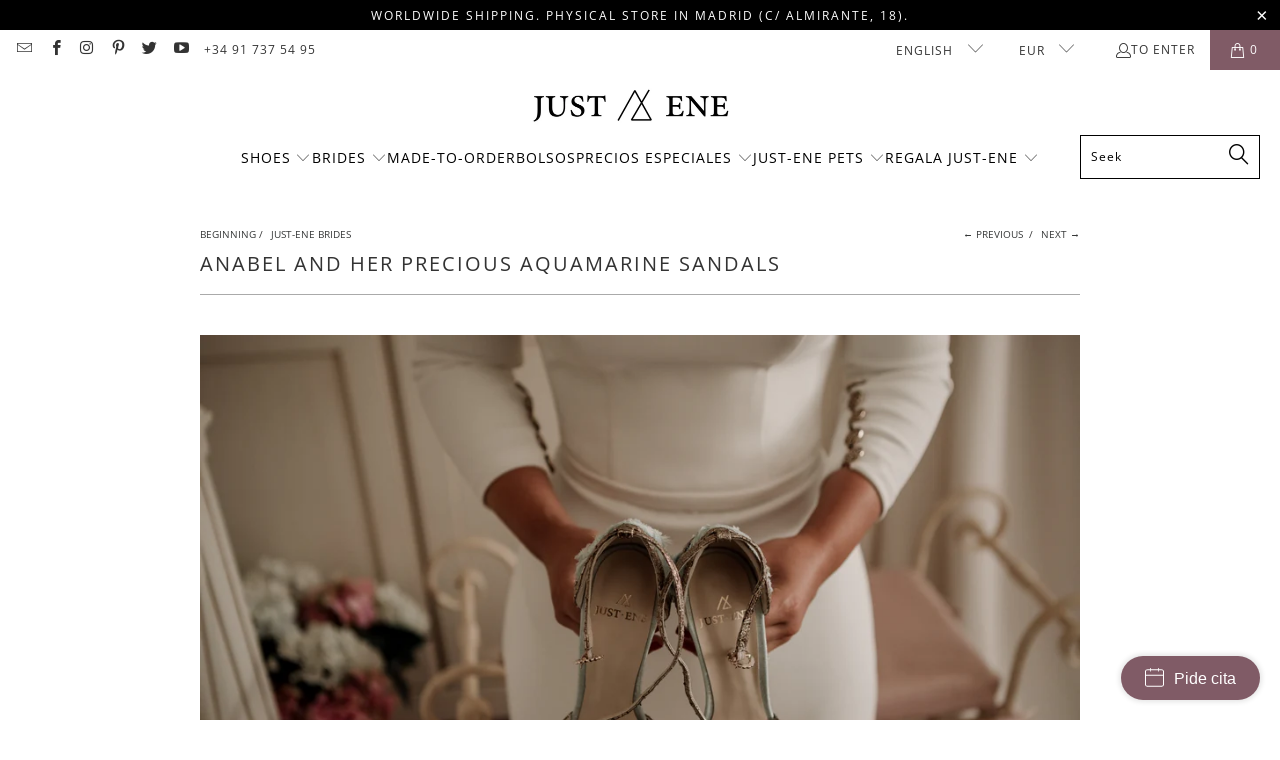

--- FILE ---
content_type: text/html; charset=utf-8
request_url: https://just-ene.com/en-row/blogs/novias-just-ene/anabel-y-sus-preciosas-sandalias-agumarina
body_size: 44118
content:

















 <!DOCTYPE html>
<html class="no-js no-touch" lang="en"> <head> <!-- Google Tag Manager -->
<script>(function(w,d,s,l,i){w[l]=w[l]||[];w[l].push({'gtm.start':
new Date().getTime(),event:'gtm.js'});var f=d.getElementsByTagName(s)[0],
j=d.createElement(s),dl=l!='dataLayer'?'&l='+l:'';j.async=true;j.src=
'https://www.googletagmanager.com/gtm.js?id='+i+dl;f.parentNode.insertBefore(j,f);
})(window,document,'script','dataLayer','GTM-WWNV7JZ');</script>
<!-- End Google Tag Manager --> <!-- Booking Widget Start -->
<script>
window.shoreBookingSettings = {
	themeColor: '#c70039',
	textColor: '#ffffff',
	text: 'Pide cita',
	company: 'just-ene',
	locale: 'es',
	position: 'right',
	selectLocation: false,
};
</script>
<script src="https://connect.shore.com/widget/booking.js"></script>
<!-- Booking Widget End --> <meta charset="utf-8"> <meta http-equiv="cleartype" content="on"> <meta name="robots" content="index,follow"> <meta name="facebook-domain-verification" content="h3nrb0pybjp74i1gpdis9hrj2ipi1w" /> <!-- Mobile Specific Metas --> <meta name="HandheldFriendly" content="True"> <meta name="MobileOptimized" content="320"> <meta name="viewport" content="width=device-width,initial-scale=1"> <meta name="theme-color" content="#ffffff"> <title>
      ANABEL AND HER PRECIOUS AQUAMARINE SANDALS - Just-ENE</title> <meta name="description" content="In the Anabel bridal sandals we perfectly capture her taste for the aquamarine color making an elegant monocolor sandal. We personalize her sandals with a fabric of frayed silk petals for the upper and heel, trimmed with our platinum-toned metallic brocaded leather; matching the base of the sandal in a satin in the sam"/> <!-- Preconnect Domains --> <link rel="preconnect" href="https://fonts.shopifycdn.com" /> <link rel="preconnect" href="https://cdn.shopify.com" /> <link rel="preconnect" href="https://v.shopify.com" /> <link rel="preconnect" href="https://cdn.shopifycloud.com" /> <link rel="preconnect" href="https://monorail-edge.shopifysvc.com"> <!-- fallback for browsers that don't support preconnect --> <link rel="dns-prefetch" href="https://fonts.shopifycdn.com" /> <link rel="dns-prefetch" href="https://cdn.shopify.com" /> <link rel="dns-prefetch" href="https://v.shopify.com" /> <link rel="dns-prefetch" href="https://cdn.shopifycloud.com" /> <link rel="dns-prefetch" href="https://monorail-edge.shopifysvc.com"> <!-- Preload Assets --> <link rel="preload" href="//just-ene.com/cdn/shop/t/49/assets/fancybox.css?v=19278034316635137701743601422" as="style"> <link rel="preload" href="//just-ene.com/cdn/shop/t/49/assets/styles.css?v=148580024736839828601763734513" as="style"> <link rel="preload" href="//just-ene.com/cdn/shop/t/49/assets/jquery.min.js?v=81049236547974671631743601422" as="script"> <link rel="preload" href="//just-ene.com/cdn/shop/t/49/assets/vendors.js?v=51772124549495699811743601422" as="script"> <link rel="preload" href="//just-ene.com/cdn/shop/t/49/assets/sections.js?v=110066090805402370721743601422" as="script"> <link rel="preload" href="//just-ene.com/cdn/shop/t/49/assets/utilities.js?v=130542983593295147021743601422" as="script"> <link rel="preload" href="//just-ene.com/cdn/shop/t/49/assets/app.js?v=127419284496061993481743601422" as="script"> <!-- Stylesheet for Fancybox library --> <link href="//just-ene.com/cdn/shop/t/49/assets/fancybox.css?v=19278034316635137701743601422" rel="stylesheet" type="text/css" media="all" /> <!-- Stylesheets for Turbo --> <link href="//just-ene.com/cdn/shop/t/49/assets/styles.css?v=148580024736839828601763734513" rel="stylesheet" type="text/css" media="all" /> <script>
      window.lazySizesConfig = window.lazySizesConfig || {};

      lazySizesConfig.expand = 300;
      lazySizesConfig.loadHidden = false;

      /*! lazysizes - v5.2.2 - bgset plugin */
      !function(e,t){var a=function(){t(e.lazySizes),e.removeEventListener("lazyunveilread",a,!0)};t=t.bind(null,e,e.document),"object"==typeof module&&module.exports?t(require("lazysizes")):"function"==typeof define&&define.amd?define(["lazysizes"],t):e.lazySizes?a():e.addEventListener("lazyunveilread",a,!0)}(window,function(e,z,g){"use strict";var c,y,b,f,i,s,n,v,m;e.addEventListener&&(c=g.cfg,y=/\s+/g,b=/\s*\|\s+|\s+\|\s*/g,f=/^(.+?)(?:\s+\[\s*(.+?)\s*\])(?:\s+\[\s*(.+?)\s*\])?$/,i=/^\s*\(*\s*type\s*:\s*(.+?)\s*\)*\s*$/,s=/\(|\)|'/,n={contain:1,cover:1},v=function(e,t){var a;t&&((a=t.match(i))&&a[1]?e.setAttribute("type",a[1]):e.setAttribute("media",c.customMedia[t]||t))},m=function(e){var t,a,i,r;e.target._lazybgset&&(a=(t=e.target)._lazybgset,(i=t.currentSrc||t.src)&&((r=g.fire(a,"bgsetproxy",{src:i,useSrc:s.test(i)?JSON.stringify(i):i})).defaultPrevented||(a.style.backgroundImage="url("+r.detail.useSrc+")")),t._lazybgsetLoading&&(g.fire(a,"_lazyloaded",{},!1,!0),delete t._lazybgsetLoading))},addEventListener("lazybeforeunveil",function(e){var t,a,i,r,s,n,l,d,o,u;!e.defaultPrevented&&(t=e.target.getAttribute("data-bgset"))&&(o=e.target,(u=z.createElement("img")).alt="",u._lazybgsetLoading=!0,e.detail.firesLoad=!0,a=t,i=o,r=u,s=z.createElement("picture"),n=i.getAttribute(c.sizesAttr),l=i.getAttribute("data-ratio"),d=i.getAttribute("data-optimumx"),i._lazybgset&&i._lazybgset.parentNode==i&&i.removeChild(i._lazybgset),Object.defineProperty(r,"_lazybgset",{value:i,writable:!0}),Object.defineProperty(i,"_lazybgset",{value:s,writable:!0}),a=a.replace(y," ").split(b),s.style.display="none",r.className=c.lazyClass,1!=a.length||n||(n="auto"),a.forEach(function(e){var t,a=z.createElement("source");n&&"auto"!=n&&a.setAttribute("sizes",n),(t=e.match(f))?(a.setAttribute(c.srcsetAttr,t[1]),v(a,t[2]),v(a,t[3])):a.setAttribute(c.srcsetAttr,e),s.appendChild(a)}),n&&(r.setAttribute(c.sizesAttr,n),i.removeAttribute(c.sizesAttr),i.removeAttribute("sizes")),d&&r.setAttribute("data-optimumx",d),l&&r.setAttribute("data-ratio",l),s.appendChild(r),i.appendChild(s),setTimeout(function(){g.loader.unveil(u),g.rAF(function(){g.fire(u,"_lazyloaded",{},!0,!0),u.complete&&m({target:u})})}))}),z.addEventListener("load",m,!0),e.addEventListener("lazybeforesizes",function(e){var t,a,i,r;e.detail.instance==g&&e.target._lazybgset&&e.detail.dataAttr&&(t=e.target._lazybgset,i=t,r=(getComputedStyle(i)||{getPropertyValue:function(){}}).getPropertyValue("background-size"),!n[r]&&n[i.style.backgroundSize]&&(r=i.style.backgroundSize),n[a=r]&&(e.target._lazysizesParentFit=a,g.rAF(function(){e.target.setAttribute("data-parent-fit",a),e.target._lazysizesParentFit&&delete e.target._lazysizesParentFit})))},!0),z.documentElement.addEventListener("lazybeforesizes",function(e){var t,a;!e.defaultPrevented&&e.target._lazybgset&&e.detail.instance==g&&(e.detail.width=(t=e.target._lazybgset,a=g.gW(t,t.parentNode),(!t._lazysizesWidth||a>t._lazysizesWidth)&&(t._lazysizesWidth=a),t._lazysizesWidth))}))});

      /*! lazysizes - v5.2.2 */
      !function(e){var t=function(u,D,f){"use strict";var k,H;if(function(){var e;var t={lazyClass:"lazyload",loadedClass:"lazyloaded",loadingClass:"lazyloading",preloadClass:"lazypreload",errorClass:"lazyerror",autosizesClass:"lazyautosizes",srcAttr:"data-src",srcsetAttr:"data-srcset",sizesAttr:"data-sizes",minSize:40,customMedia:{},init:true,expFactor:1.5,hFac:.8,loadMode:2,loadHidden:true,ricTimeout:0,throttleDelay:125};H=u.lazySizesConfig||u.lazysizesConfig||{};for(e in t){if(!(e in H)){H[e]=t[e]}}}(),!D||!D.getElementsByClassName){return{init:function(){},cfg:H,noSupport:true}}var O=D.documentElement,a=u.HTMLPictureElement,P="addEventListener",$="getAttribute",q=u[P].bind(u),I=u.setTimeout,U=u.requestAnimationFrame||I,l=u.requestIdleCallback,j=/^picture$/i,r=["load","error","lazyincluded","_lazyloaded"],i={},G=Array.prototype.forEach,J=function(e,t){if(!i[t]){i[t]=new RegExp("(\\s|^)"+t+"(\\s|$)")}return i[t].test(e[$]("class")||"")&&i[t]},K=function(e,t){if(!J(e,t)){e.setAttribute("class",(e[$]("class")||"").trim()+" "+t)}},Q=function(e,t){var i;if(i=J(e,t)){e.setAttribute("class",(e[$]("class")||"").replace(i," "))}},V=function(t,i,e){var a=e?P:"removeEventListener";if(e){V(t,i)}r.forEach(function(e){t[a](e,i)})},X=function(e,t,i,a,r){var n=D.createEvent("Event");if(!i){i={}}i.instance=k;n.initEvent(t,!a,!r);n.detail=i;e.dispatchEvent(n);return n},Y=function(e,t){var i;if(!a&&(i=u.picturefill||H.pf)){if(t&&t.src&&!e[$]("srcset")){e.setAttribute("srcset",t.src)}i({reevaluate:true,elements:[e]})}else if(t&&t.src){e.src=t.src}},Z=function(e,t){return(getComputedStyle(e,null)||{})[t]},s=function(e,t,i){i=i||e.offsetWidth;while(i<H.minSize&&t&&!e._lazysizesWidth){i=t.offsetWidth;t=t.parentNode}return i},ee=function(){var i,a;var t=[];var r=[];var n=t;var s=function(){var e=n;n=t.length?r:t;i=true;a=false;while(e.length){e.shift()()}i=false};var e=function(e,t){if(i&&!t){e.apply(this,arguments)}else{n.push(e);if(!a){a=true;(D.hidden?I:U)(s)}}};e._lsFlush=s;return e}(),te=function(i,e){return e?function(){ee(i)}:function(){var e=this;var t=arguments;ee(function(){i.apply(e,t)})}},ie=function(e){var i;var a=0;var r=H.throttleDelay;var n=H.ricTimeout;var t=function(){i=false;a=f.now();e()};var s=l&&n>49?function(){l(t,{timeout:n});if(n!==H.ricTimeout){n=H.ricTimeout}}:te(function(){I(t)},true);return function(e){var t;if(e=e===true){n=33}if(i){return}i=true;t=r-(f.now()-a);if(t<0){t=0}if(e||t<9){s()}else{I(s,t)}}},ae=function(e){var t,i;var a=99;var r=function(){t=null;e()};var n=function(){var e=f.now()-i;if(e<a){I(n,a-e)}else{(l||r)(r)}};return function(){i=f.now();if(!t){t=I(n,a)}}},e=function(){var v,m,c,h,e;var y,z,g,p,C,b,A;var n=/^img$/i;var d=/^iframe$/i;var E="onscroll"in u&&!/(gle|ing)bot/.test(navigator.userAgent);var _=0;var w=0;var N=0;var M=-1;var x=function(e){N--;if(!e||N<0||!e.target){N=0}};var W=function(e){if(A==null){A=Z(D.body,"visibility")=="hidden"}return A||!(Z(e.parentNode,"visibility")=="hidden"&&Z(e,"visibility")=="hidden")};var S=function(e,t){var i;var a=e;var r=W(e);g-=t;b+=t;p-=t;C+=t;while(r&&(a=a.offsetParent)&&a!=D.body&&a!=O){r=(Z(a,"opacity")||1)>0;if(r&&Z(a,"overflow")!="visible"){i=a.getBoundingClientRect();r=C>i.left&&p<i.right&&b>i.top-1&&g<i.bottom+1}}return r};var t=function(){var e,t,i,a,r,n,s,l,o,u,f,c;var d=k.elements;if((h=H.loadMode)&&N<8&&(e=d.length)){t=0;M++;for(;t<e;t++){if(!d[t]||d[t]._lazyRace){continue}if(!E||k.prematureUnveil&&k.prematureUnveil(d[t])){R(d[t]);continue}if(!(l=d[t][$]("data-expand"))||!(n=l*1)){n=w}if(!u){u=!H.expand||H.expand<1?O.clientHeight>500&&O.clientWidth>500?500:370:H.expand;k._defEx=u;f=u*H.expFactor;c=H.hFac;A=null;if(w<f&&N<1&&M>2&&h>2&&!D.hidden){w=f;M=0}else if(h>1&&M>1&&N<6){w=u}else{w=_}}if(o!==n){y=innerWidth+n*c;z=innerHeight+n;s=n*-1;o=n}i=d[t].getBoundingClientRect();if((b=i.bottom)>=s&&(g=i.top)<=z&&(C=i.right)>=s*c&&(p=i.left)<=y&&(b||C||p||g)&&(H.loadHidden||W(d[t]))&&(m&&N<3&&!l&&(h<3||M<4)||S(d[t],n))){R(d[t]);r=true;if(N>9){break}}else if(!r&&m&&!a&&N<4&&M<4&&h>2&&(v[0]||H.preloadAfterLoad)&&(v[0]||!l&&(b||C||p||g||d[t][$](H.sizesAttr)!="auto"))){a=v[0]||d[t]}}if(a&&!r){R(a)}}};var i=ie(t);var B=function(e){var t=e.target;if(t._lazyCache){delete t._lazyCache;return}x(e);K(t,H.loadedClass);Q(t,H.loadingClass);V(t,L);X(t,"lazyloaded")};var a=te(B);var L=function(e){a({target:e.target})};var T=function(t,i){try{t.contentWindow.location.replace(i)}catch(e){t.src=i}};var F=function(e){var t;var i=e[$](H.srcsetAttr);if(t=H.customMedia[e[$]("data-media")||e[$]("media")]){e.setAttribute("media",t)}if(i){e.setAttribute("srcset",i)}};var s=te(function(t,e,i,a,r){var n,s,l,o,u,f;if(!(u=X(t,"lazybeforeunveil",e)).defaultPrevented){if(a){if(i){K(t,H.autosizesClass)}else{t.setAttribute("sizes",a)}}s=t[$](H.srcsetAttr);n=t[$](H.srcAttr);if(r){l=t.parentNode;o=l&&j.test(l.nodeName||"")}f=e.firesLoad||"src"in t&&(s||n||o);u={target:t};K(t,H.loadingClass);if(f){clearTimeout(c);c=I(x,2500);V(t,L,true)}if(o){G.call(l.getElementsByTagName("source"),F)}if(s){t.setAttribute("srcset",s)}else if(n&&!o){if(d.test(t.nodeName)){T(t,n)}else{t.src=n}}if(r&&(s||o)){Y(t,{src:n})}}if(t._lazyRace){delete t._lazyRace}Q(t,H.lazyClass);ee(function(){var e=t.complete&&t.naturalWidth>1;if(!f||e){if(e){K(t,"ls-is-cached")}B(u);t._lazyCache=true;I(function(){if("_lazyCache"in t){delete t._lazyCache}},9)}if(t.loading=="lazy"){N--}},true)});var R=function(e){if(e._lazyRace){return}var t;var i=n.test(e.nodeName);var a=i&&(e[$](H.sizesAttr)||e[$]("sizes"));var r=a=="auto";if((r||!m)&&i&&(e[$]("src")||e.srcset)&&!e.complete&&!J(e,H.errorClass)&&J(e,H.lazyClass)){return}t=X(e,"lazyunveilread").detail;if(r){re.updateElem(e,true,e.offsetWidth)}e._lazyRace=true;N++;s(e,t,r,a,i)};var r=ae(function(){H.loadMode=3;i()});var l=function(){if(H.loadMode==3){H.loadMode=2}r()};var o=function(){if(m){return}if(f.now()-e<999){I(o,999);return}m=true;H.loadMode=3;i();q("scroll",l,true)};return{_:function(){e=f.now();k.elements=D.getElementsByClassName(H.lazyClass);v=D.getElementsByClassName(H.lazyClass+" "+H.preloadClass);q("scroll",i,true);q("resize",i,true);q("pageshow",function(e){if(e.persisted){var t=D.querySelectorAll("."+H.loadingClass);if(t.length&&t.forEach){U(function(){t.forEach(function(e){if(e.complete){R(e)}})})}}});if(u.MutationObserver){new MutationObserver(i).observe(O,{childList:true,subtree:true,attributes:true})}else{O[P]("DOMNodeInserted",i,true);O[P]("DOMAttrModified",i,true);setInterval(i,999)}q("hashchange",i,true);["focus","mouseover","click","load","transitionend","animationend"].forEach(function(e){D[P](e,i,true)});if(/d$|^c/.test(D.readyState)){o()}else{q("load",o);D[P]("DOMContentLoaded",i);I(o,2e4)}if(k.elements.length){t();ee._lsFlush()}else{i()}},checkElems:i,unveil:R,_aLSL:l}}(),re=function(){var i;var n=te(function(e,t,i,a){var r,n,s;e._lazysizesWidth=a;a+="px";e.setAttribute("sizes",a);if(j.test(t.nodeName||"")){r=t.getElementsByTagName("source");for(n=0,s=r.length;n<s;n++){r[n].setAttribute("sizes",a)}}if(!i.detail.dataAttr){Y(e,i.detail)}});var a=function(e,t,i){var a;var r=e.parentNode;if(r){i=s(e,r,i);a=X(e,"lazybeforesizes",{width:i,dataAttr:!!t});if(!a.defaultPrevented){i=a.detail.width;if(i&&i!==e._lazysizesWidth){n(e,r,a,i)}}}};var e=function(){var e;var t=i.length;if(t){e=0;for(;e<t;e++){a(i[e])}}};var t=ae(e);return{_:function(){i=D.getElementsByClassName(H.autosizesClass);q("resize",t)},checkElems:t,updateElem:a}}(),t=function(){if(!t.i&&D.getElementsByClassName){t.i=true;re._();e._()}};return I(function(){H.init&&t()}),k={cfg:H,autoSizer:re,loader:e,init:t,uP:Y,aC:K,rC:Q,hC:J,fire:X,gW:s,rAF:ee}}(e,e.document,Date);e.lazySizes=t,"object"==typeof module&&module.exports&&(module.exports=t)}("undefined"!=typeof window?window:{});</script> <!-- Icons --> <link rel="shortcut icon" type="image/x-icon" href="//just-ene.com/cdn/shop/files/JustENE_Shoes_Favicon_180x180.png?v=1613701618"> <link rel="apple-touch-icon" href="//just-ene.com/cdn/shop/files/JustENE_Shoes_Favicon_180x180.png?v=1613701618"/> <link rel="apple-touch-icon" sizes="57x57" href="//just-ene.com/cdn/shop/files/JustENE_Shoes_Favicon_57x57.png?v=1613701618"/> <link rel="apple-touch-icon" sizes="60x60" href="//just-ene.com/cdn/shop/files/JustENE_Shoes_Favicon_60x60.png?v=1613701618"/> <link rel="apple-touch-icon" sizes="72x72" href="//just-ene.com/cdn/shop/files/JustENE_Shoes_Favicon_72x72.png?v=1613701618"/> <link rel="apple-touch-icon" sizes="76x76" href="//just-ene.com/cdn/shop/files/JustENE_Shoes_Favicon_76x76.png?v=1613701618"/> <link rel="apple-touch-icon" sizes="114x114" href="//just-ene.com/cdn/shop/files/JustENE_Shoes_Favicon_114x114.png?v=1613701618"/> <link rel="apple-touch-icon" sizes="180x180" href="//just-ene.com/cdn/shop/files/JustENE_Shoes_Favicon_180x180.png?v=1613701618"/> <link rel="apple-touch-icon" sizes="228x228" href="//just-ene.com/cdn/shop/files/JustENE_Shoes_Favicon_228x228.png?v=1613701618"/> <link rel="canonical" href="https://just-ene.com/en-row/blogs/novias-just-ene/anabel-y-sus-preciosas-sandalias-agumarina"/> <script src="//just-ene.com/cdn/shop/t/49/assets/jquery.min.js?v=81049236547974671631743601422" defer></script> <script type="text/javascript" src="/services/javascripts/currencies.js" data-no-instant></script> <script src="//just-ene.com/cdn/shop/t/49/assets/currencies.js?v=63035159355332271981743601422" defer></script> <script>
      window.PXUTheme = window.PXUTheme || {};
      window.PXUTheme.version = '8.0.1';
      window.PXUTheme.name = 'Turbo';</script>
    


    
<template id="price-ui"><span class="price " data-price></span><span class="compare-at-price" data-compare-at-price></span><span class="unit-pricing" data-unit-pricing></span></template> <template id="price-ui-badge"><div class="price-ui-badge__sticker price-ui-badge__sticker--"> <span class="price-ui-badge__sticker-text" data-badge></span></div></template> <template id="price-ui__price"><span class="money" data-price></span></template> <template id="price-ui__price-range"><span class="price-min" data-price-min><span class="money" data-price></span></span> - <span class="price-max" data-price-max><span class="money" data-price></span></span></template> <template id="price-ui__unit-pricing"><span class="unit-quantity" data-unit-quantity></span> | <span class="unit-price" data-unit-price><span class="money" data-price></span></span> / <span class="unit-measurement" data-unit-measurement></span></template> <template id="price-ui-badge__percent-savings-range">REDUCED to <span data-price-percent></span>%</template> <template id="price-ui-badge__percent-savings">LOWERED <span data-price-percent></span>%</template> <template id="price-ui-badge__price-savings-range">Save until <span class="money" data-price></span></template> <template id="price-ui-badge__price-savings">Save <span class="money" data-price></span></template> <template id="price-ui-badge__on-sale">REDUCED</template> <template id="price-ui-badge__sold-out">Sold</template> <template id="price-ui-badge__in-stock">A log</template> <script>
      
window.PXUTheme = window.PXUTheme || {};


window.PXUTheme.theme_settings = {};
window.PXUTheme.currency = {};
window.PXUTheme.routes = window.PXUTheme.routes || {};


window.PXUTheme.theme_settings.display_tos_checkbox = true;
window.PXUTheme.theme_settings.go_to_checkout = true;
window.PXUTheme.theme_settings.cart_action = "redirect_checkout";
window.PXUTheme.theme_settings.cart_shipping_calculator = false;


window.PXUTheme.theme_settings.collection_swatches = false;
window.PXUTheme.theme_settings.collection_secondary_image = true;


window.PXUTheme.currency.show_multiple_currencies = true;
window.PXUTheme.currency.shop_currency = "EUR";
window.PXUTheme.currency.default_currency = "EUR";
window.PXUTheme.currency.display_format = "money_with_currency_format";
window.PXUTheme.currency.money_format = "${{amount}} USD";
window.PXUTheme.currency.money_format_no_currency = "${{amount}}";
window.PXUTheme.currency.money_format_currency = "${{amount}} USD";
window.PXUTheme.currency.native_multi_currency = true;
window.PXUTheme.currency.iso_code = "USD";
window.PXUTheme.currency.symbol = "$";


window.PXUTheme.theme_settings.display_inventory_left = false;
window.PXUTheme.theme_settings.inventory_threshold = 10;
window.PXUTheme.theme_settings.limit_quantity = false;


window.PXUTheme.theme_settings.menu_position = "inline";


window.PXUTheme.theme_settings.newsletter_popup = false;
window.PXUTheme.theme_settings.newsletter_popup_days = "365";
window.PXUTheme.theme_settings.newsletter_popup_mobile = false;
window.PXUTheme.theme_settings.newsletter_popup_seconds = 2;


window.PXUTheme.theme_settings.pagination_type = "infinite_scroll";


window.PXUTheme.theme_settings.enable_shopify_collection_badges = false;
window.PXUTheme.theme_settings.quick_shop_thumbnail_position = "bottom-thumbnails";
window.PXUTheme.theme_settings.product_form_style = "radio";
window.PXUTheme.theme_settings.sale_banner_enabled = false;
window.PXUTheme.theme_settings.display_savings = false;
window.PXUTheme.theme_settings.display_sold_out_price = false;
window.PXUTheme.theme_settings.free_text = "Free";
window.PXUTheme.theme_settings.video_looping = false;
window.PXUTheme.theme_settings.quick_shop_style = "inline";
window.PXUTheme.theme_settings.hover_enabled = false;


window.PXUTheme.routes.cart_url = "/en-row/cart";
window.PXUTheme.routes.root_url = "/en-row";
window.PXUTheme.routes.search_url = "/en-row/search";
window.PXUTheme.routes.all_products_collection_url = "/en-row/collections/all";


window.PXUTheme.theme_settings.image_loading_style = "color";


window.PXUTheme.theme_settings.search_option = "product";
window.PXUTheme.theme_settings.search_items_to_display = 5;
window.PXUTheme.theme_settings.enable_autocomplete = true;


window.PXUTheme.theme_settings.page_dots_enabled = false;
window.PXUTheme.theme_settings.slideshow_arrow_size = "light";


window.PXUTheme.theme_settings.quick_shop_enabled = false;


window.PXUTheme.translation = {};


window.PXUTheme.translation.agree_to_terms_warning = "You must agree to the terms and conditions of payment and shipping.";
window.PXUTheme.translation.one_item_left = "item left";
window.PXUTheme.translation.items_left_text = "articles remain";
window.PXUTheme.translation.cart_savings_text = "you save";
window.PXUTheme.translation.cart_discount_text = "Discount";
window.PXUTheme.translation.cart_subtotal_text = "Subtotal";
window.PXUTheme.translation.cart_remove_text = "Remove";
window.PXUTheme.translation.cart_free_text = "Libre";


window.PXUTheme.translation.newsletter_success_text = "Thank you for joining our mailing list!";


window.PXUTheme.translation.notify_email = "Enter your email address...";
window.PXUTheme.translation.notify_email_value = "Translation missing: en.contact.fields.email";
window.PXUTheme.translation.notify_email_send = "To send";
window.PXUTheme.translation.notify_message_first = "Please notify me when";
window.PXUTheme.translation.notify_message_last = "is available -";
window.PXUTheme.translation.notify_success_text = "Thanks! We will notify you when the product is available!";


window.PXUTheme.translation.add_to_cart = "Add to Cart";
window.PXUTheme.translation.coming_soon_text = "Coming Soon";
window.PXUTheme.translation.sold_out_text = "Sold";
window.PXUTheme.translation.sale_text = "Sale";
window.PXUTheme.translation.savings_text = "you save";
window.PXUTheme.translation.from_text = "of";
window.PXUTheme.translation.new_text = "New";
window.PXUTheme.translation.pre_order_text = "Pre-Order";
window.PXUTheme.translation.unavailable_text = "Not available";


window.PXUTheme.translation.all_results = "See all results";
window.PXUTheme.translation.no_results = "No results found.";


window.PXUTheme.media_queries = {};
window.PXUTheme.media_queries.small = window.matchMedia( "(max-width: 480px)" );
window.PXUTheme.media_queries.medium = window.matchMedia( "(max-width: 798px)" );
window.PXUTheme.media_queries.large = window.matchMedia( "(min-width: 799px)" );
window.PXUTheme.media_queries.larger = window.matchMedia( "(min-width: 960px)" );
window.PXUTheme.media_queries.xlarge = window.matchMedia( "(min-width: 1200px)" );
window.PXUTheme.media_queries.ie10 = window.matchMedia( "all and (-ms-high-contrast: none), (-ms-high-contrast: active)" );
window.PXUTheme.media_queries.tablet = window.matchMedia( "only screen and (min-width: 799px) and (max-width: 1024px)" );
window.PXUTheme.media_queries.mobile_and_tablet = window.matchMedia( "(max-width: 1024px)" );</script> <script src="//just-ene.com/cdn/shop/t/49/assets/vendors.js?v=51772124549495699811743601422" defer></script> <script src="//just-ene.com/cdn/shop/t/49/assets/sections.js?v=110066090805402370721743601422" defer></script> <script src="//just-ene.com/cdn/shop/t/49/assets/utilities.js?v=130542983593295147021743601422" defer></script> <script src="//just-ene.com/cdn/shop/t/49/assets/app.js?v=127419284496061993481743601422" defer></script> <script src="//just-ene.com/cdn/shop/t/49/assets/instantclick.min.js?v=20092422000980684151743601422" data-no-instant defer></script> <script data-no-instant>
        window.addEventListener('DOMContentLoaded', function() {

          function inIframe() {
            try {
              return window.self !== window.top;
            } catch (e) {
              return true;
            }
          }

          if (!inIframe()){
            InstantClick.on('change', function() {

              $('head script[src*="shopify"]').each(function() {
                var script = document.createElement('script');
                script.type = 'text/javascript';
                script.src = $(this).attr('src');

                $('body').append(script);
              });

              $('body').removeClass('fancybox-active');
              $.fancybox.destroy();

              InstantClick.init();

            });
          }
        });</script> <script></script> <script>window.performance && window.performance.mark && window.performance.mark('shopify.content_for_header.start');</script><meta name="google-site-verification" content="40pUgJ97vTQJsLlxUY2KLqhbeDU-0aZ4E-RCH5dwObQ">
<meta name="facebook-domain-verification" content="o8nenjdosbzstfwbyct42cab26l0qc">
<meta id="shopify-digital-wallet" name="shopify-digital-wallet" content="/16695685/digital_wallets/dialog">
<meta name="shopify-checkout-api-token" content="1abc7cd455331888494f96bd15015acb">
<meta id="in-context-paypal-metadata" data-shop-id="16695685" data-venmo-supported="false" data-environment="production" data-locale="en_US" data-paypal-v4="true" data-currency="USD">
<link rel="alternate" type="application/atom+xml" title="Feed" href="/en-row/blogs/novias-just-ene.atom" />
<link rel="alternate" hreflang="x-default" href="https://just-ene.com/blogs/novias-just-ene/anabel-y-sus-preciosas-sandalias-agumarina">
<link rel="alternate" hreflang="es-US" href="https://just-ene.com/es-us/blogs/novias-just-ene/anabel-y-sus-preciosas-sandalias-agumarina">
<link rel="alternate" hreflang="en-US" href="https://just-ene.com/en-us/blogs/novias-just-ene/anabel-y-sus-preciosas-sandalias-agumarina">
<link rel="alternate" hreflang="es-AD" href="https://just-ene.com/es-row/blogs/novias-just-ene/anabel-y-sus-preciosas-sandalias-agumarina">
<link rel="alternate" hreflang="en-AD" href="https://just-ene.com/en-row/blogs/novias-just-ene/anabel-y-sus-preciosas-sandalias-agumarina">
<link rel="alternate" hreflang="es-AE" href="https://just-ene.com/es-row/blogs/novias-just-ene/anabel-y-sus-preciosas-sandalias-agumarina">
<link rel="alternate" hreflang="en-AE" href="https://just-ene.com/en-row/blogs/novias-just-ene/anabel-y-sus-preciosas-sandalias-agumarina">
<link rel="alternate" hreflang="es-AL" href="https://just-ene.com/es-row/blogs/novias-just-ene/anabel-y-sus-preciosas-sandalias-agumarina">
<link rel="alternate" hreflang="en-AL" href="https://just-ene.com/en-row/blogs/novias-just-ene/anabel-y-sus-preciosas-sandalias-agumarina">
<link rel="alternate" hreflang="es-AT" href="https://just-ene.com/es-row/blogs/novias-just-ene/anabel-y-sus-preciosas-sandalias-agumarina">
<link rel="alternate" hreflang="en-AT" href="https://just-ene.com/en-row/blogs/novias-just-ene/anabel-y-sus-preciosas-sandalias-agumarina">
<link rel="alternate" hreflang="es-AU" href="https://just-ene.com/es-row/blogs/novias-just-ene/anabel-y-sus-preciosas-sandalias-agumarina">
<link rel="alternate" hreflang="en-AU" href="https://just-ene.com/en-row/blogs/novias-just-ene/anabel-y-sus-preciosas-sandalias-agumarina">
<link rel="alternate" hreflang="es-BE" href="https://just-ene.com/es-row/blogs/novias-just-ene/anabel-y-sus-preciosas-sandalias-agumarina">
<link rel="alternate" hreflang="en-BE" href="https://just-ene.com/en-row/blogs/novias-just-ene/anabel-y-sus-preciosas-sandalias-agumarina">
<link rel="alternate" hreflang="es-BG" href="https://just-ene.com/es-row/blogs/novias-just-ene/anabel-y-sus-preciosas-sandalias-agumarina">
<link rel="alternate" hreflang="en-BG" href="https://just-ene.com/en-row/blogs/novias-just-ene/anabel-y-sus-preciosas-sandalias-agumarina">
<link rel="alternate" hreflang="es-BR" href="https://just-ene.com/es-row/blogs/novias-just-ene/anabel-y-sus-preciosas-sandalias-agumarina">
<link rel="alternate" hreflang="en-BR" href="https://just-ene.com/en-row/blogs/novias-just-ene/anabel-y-sus-preciosas-sandalias-agumarina">
<link rel="alternate" hreflang="es-CA" href="https://just-ene.com/es-row/blogs/novias-just-ene/anabel-y-sus-preciosas-sandalias-agumarina">
<link rel="alternate" hreflang="en-CA" href="https://just-ene.com/en-row/blogs/novias-just-ene/anabel-y-sus-preciosas-sandalias-agumarina">
<link rel="alternate" hreflang="es-CH" href="https://just-ene.com/es-row/blogs/novias-just-ene/anabel-y-sus-preciosas-sandalias-agumarina">
<link rel="alternate" hreflang="en-CH" href="https://just-ene.com/en-row/blogs/novias-just-ene/anabel-y-sus-preciosas-sandalias-agumarina">
<link rel="alternate" hreflang="es-CL" href="https://just-ene.com/es-row/blogs/novias-just-ene/anabel-y-sus-preciosas-sandalias-agumarina">
<link rel="alternate" hreflang="en-CL" href="https://just-ene.com/en-row/blogs/novias-just-ene/anabel-y-sus-preciosas-sandalias-agumarina">
<link rel="alternate" hreflang="es-CN" href="https://just-ene.com/es-row/blogs/novias-just-ene/anabel-y-sus-preciosas-sandalias-agumarina">
<link rel="alternate" hreflang="en-CN" href="https://just-ene.com/en-row/blogs/novias-just-ene/anabel-y-sus-preciosas-sandalias-agumarina">
<link rel="alternate" hreflang="es-CO" href="https://just-ene.com/es-row/blogs/novias-just-ene/anabel-y-sus-preciosas-sandalias-agumarina">
<link rel="alternate" hreflang="en-CO" href="https://just-ene.com/en-row/blogs/novias-just-ene/anabel-y-sus-preciosas-sandalias-agumarina">
<link rel="alternate" hreflang="es-CR" href="https://just-ene.com/es-row/blogs/novias-just-ene/anabel-y-sus-preciosas-sandalias-agumarina">
<link rel="alternate" hreflang="en-CR" href="https://just-ene.com/en-row/blogs/novias-just-ene/anabel-y-sus-preciosas-sandalias-agumarina">
<link rel="alternate" hreflang="es-CY" href="https://just-ene.com/es-row/blogs/novias-just-ene/anabel-y-sus-preciosas-sandalias-agumarina">
<link rel="alternate" hreflang="en-CY" href="https://just-ene.com/en-row/blogs/novias-just-ene/anabel-y-sus-preciosas-sandalias-agumarina">
<link rel="alternate" hreflang="es-CZ" href="https://just-ene.com/es-row/blogs/novias-just-ene/anabel-y-sus-preciosas-sandalias-agumarina">
<link rel="alternate" hreflang="en-CZ" href="https://just-ene.com/en-row/blogs/novias-just-ene/anabel-y-sus-preciosas-sandalias-agumarina">
<link rel="alternate" hreflang="es-DE" href="https://just-ene.com/es-row/blogs/novias-just-ene/anabel-y-sus-preciosas-sandalias-agumarina">
<link rel="alternate" hreflang="en-DE" href="https://just-ene.com/en-row/blogs/novias-just-ene/anabel-y-sus-preciosas-sandalias-agumarina">
<link rel="alternate" hreflang="es-DK" href="https://just-ene.com/es-row/blogs/novias-just-ene/anabel-y-sus-preciosas-sandalias-agumarina">
<link rel="alternate" hreflang="en-DK" href="https://just-ene.com/en-row/blogs/novias-just-ene/anabel-y-sus-preciosas-sandalias-agumarina">
<link rel="alternate" hreflang="es-DO" href="https://just-ene.com/es-row/blogs/novias-just-ene/anabel-y-sus-preciosas-sandalias-agumarina">
<link rel="alternate" hreflang="en-DO" href="https://just-ene.com/en-row/blogs/novias-just-ene/anabel-y-sus-preciosas-sandalias-agumarina">
<link rel="alternate" hreflang="es-EC" href="https://just-ene.com/es-row/blogs/novias-just-ene/anabel-y-sus-preciosas-sandalias-agumarina">
<link rel="alternate" hreflang="en-EC" href="https://just-ene.com/en-row/blogs/novias-just-ene/anabel-y-sus-preciosas-sandalias-agumarina">
<link rel="alternate" hreflang="es-EE" href="https://just-ene.com/es-row/blogs/novias-just-ene/anabel-y-sus-preciosas-sandalias-agumarina">
<link rel="alternate" hreflang="en-EE" href="https://just-ene.com/en-row/blogs/novias-just-ene/anabel-y-sus-preciosas-sandalias-agumarina">
<link rel="alternate" hreflang="es-FI" href="https://just-ene.com/es-row/blogs/novias-just-ene/anabel-y-sus-preciosas-sandalias-agumarina">
<link rel="alternate" hreflang="en-FI" href="https://just-ene.com/en-row/blogs/novias-just-ene/anabel-y-sus-preciosas-sandalias-agumarina">
<link rel="alternate" hreflang="es-FR" href="https://just-ene.com/es-row/blogs/novias-just-ene/anabel-y-sus-preciosas-sandalias-agumarina">
<link rel="alternate" hreflang="en-FR" href="https://just-ene.com/en-row/blogs/novias-just-ene/anabel-y-sus-preciosas-sandalias-agumarina">
<link rel="alternate" hreflang="es-GI" href="https://just-ene.com/es-row/blogs/novias-just-ene/anabel-y-sus-preciosas-sandalias-agumarina">
<link rel="alternate" hreflang="en-GI" href="https://just-ene.com/en-row/blogs/novias-just-ene/anabel-y-sus-preciosas-sandalias-agumarina">
<link rel="alternate" hreflang="es-GR" href="https://just-ene.com/es-row/blogs/novias-just-ene/anabel-y-sus-preciosas-sandalias-agumarina">
<link rel="alternate" hreflang="en-GR" href="https://just-ene.com/en-row/blogs/novias-just-ene/anabel-y-sus-preciosas-sandalias-agumarina">
<link rel="alternate" hreflang="es-HR" href="https://just-ene.com/es-row/blogs/novias-just-ene/anabel-y-sus-preciosas-sandalias-agumarina">
<link rel="alternate" hreflang="en-HR" href="https://just-ene.com/en-row/blogs/novias-just-ene/anabel-y-sus-preciosas-sandalias-agumarina">
<link rel="alternate" hreflang="es-HU" href="https://just-ene.com/es-row/blogs/novias-just-ene/anabel-y-sus-preciosas-sandalias-agumarina">
<link rel="alternate" hreflang="en-HU" href="https://just-ene.com/en-row/blogs/novias-just-ene/anabel-y-sus-preciosas-sandalias-agumarina">
<link rel="alternate" hreflang="es-IE" href="https://just-ene.com/es-row/blogs/novias-just-ene/anabel-y-sus-preciosas-sandalias-agumarina">
<link rel="alternate" hreflang="en-IE" href="https://just-ene.com/en-row/blogs/novias-just-ene/anabel-y-sus-preciosas-sandalias-agumarina">
<link rel="alternate" hreflang="es-IL" href="https://just-ene.com/es-row/blogs/novias-just-ene/anabel-y-sus-preciosas-sandalias-agumarina">
<link rel="alternate" hreflang="en-IL" href="https://just-ene.com/en-row/blogs/novias-just-ene/anabel-y-sus-preciosas-sandalias-agumarina">
<link rel="alternate" hreflang="es-IS" href="https://just-ene.com/es-row/blogs/novias-just-ene/anabel-y-sus-preciosas-sandalias-agumarina">
<link rel="alternate" hreflang="en-IS" href="https://just-ene.com/en-row/blogs/novias-just-ene/anabel-y-sus-preciosas-sandalias-agumarina">
<link rel="alternate" hreflang="es-IT" href="https://just-ene.com/es-row/blogs/novias-just-ene/anabel-y-sus-preciosas-sandalias-agumarina">
<link rel="alternate" hreflang="en-IT" href="https://just-ene.com/en-row/blogs/novias-just-ene/anabel-y-sus-preciosas-sandalias-agumarina">
<link rel="alternate" hreflang="es-JP" href="https://just-ene.com/es-row/blogs/novias-just-ene/anabel-y-sus-preciosas-sandalias-agumarina">
<link rel="alternate" hreflang="en-JP" href="https://just-ene.com/en-row/blogs/novias-just-ene/anabel-y-sus-preciosas-sandalias-agumarina">
<link rel="alternate" hreflang="es-KR" href="https://just-ene.com/es-row/blogs/novias-just-ene/anabel-y-sus-preciosas-sandalias-agumarina">
<link rel="alternate" hreflang="en-KR" href="https://just-ene.com/en-row/blogs/novias-just-ene/anabel-y-sus-preciosas-sandalias-agumarina">
<link rel="alternate" hreflang="es-LK" href="https://just-ene.com/es-row/blogs/novias-just-ene/anabel-y-sus-preciosas-sandalias-agumarina">
<link rel="alternate" hreflang="en-LK" href="https://just-ene.com/en-row/blogs/novias-just-ene/anabel-y-sus-preciosas-sandalias-agumarina">
<link rel="alternate" hreflang="es-LT" href="https://just-ene.com/es-row/blogs/novias-just-ene/anabel-y-sus-preciosas-sandalias-agumarina">
<link rel="alternate" hreflang="en-LT" href="https://just-ene.com/en-row/blogs/novias-just-ene/anabel-y-sus-preciosas-sandalias-agumarina">
<link rel="alternate" hreflang="es-LU" href="https://just-ene.com/es-row/blogs/novias-just-ene/anabel-y-sus-preciosas-sandalias-agumarina">
<link rel="alternate" hreflang="en-LU" href="https://just-ene.com/en-row/blogs/novias-just-ene/anabel-y-sus-preciosas-sandalias-agumarina">
<link rel="alternate" hreflang="es-MA" href="https://just-ene.com/es-row/blogs/novias-just-ene/anabel-y-sus-preciosas-sandalias-agumarina">
<link rel="alternate" hreflang="en-MA" href="https://just-ene.com/en-row/blogs/novias-just-ene/anabel-y-sus-preciosas-sandalias-agumarina">
<link rel="alternate" hreflang="es-MC" href="https://just-ene.com/es-row/blogs/novias-just-ene/anabel-y-sus-preciosas-sandalias-agumarina">
<link rel="alternate" hreflang="en-MC" href="https://just-ene.com/en-row/blogs/novias-just-ene/anabel-y-sus-preciosas-sandalias-agumarina">
<link rel="alternate" hreflang="es-MT" href="https://just-ene.com/es-row/blogs/novias-just-ene/anabel-y-sus-preciosas-sandalias-agumarina">
<link rel="alternate" hreflang="en-MT" href="https://just-ene.com/en-row/blogs/novias-just-ene/anabel-y-sus-preciosas-sandalias-agumarina">
<link rel="alternate" hreflang="es-MX" href="https://just-ene.com/es-row/blogs/novias-just-ene/anabel-y-sus-preciosas-sandalias-agumarina">
<link rel="alternate" hreflang="en-MX" href="https://just-ene.com/en-row/blogs/novias-just-ene/anabel-y-sus-preciosas-sandalias-agumarina">
<link rel="alternate" hreflang="es-NL" href="https://just-ene.com/es-row/blogs/novias-just-ene/anabel-y-sus-preciosas-sandalias-agumarina">
<link rel="alternate" hreflang="en-NL" href="https://just-ene.com/en-row/blogs/novias-just-ene/anabel-y-sus-preciosas-sandalias-agumarina">
<link rel="alternate" hreflang="es-NO" href="https://just-ene.com/es-row/blogs/novias-just-ene/anabel-y-sus-preciosas-sandalias-agumarina">
<link rel="alternate" hreflang="en-NO" href="https://just-ene.com/en-row/blogs/novias-just-ene/anabel-y-sus-preciosas-sandalias-agumarina">
<link rel="alternate" hreflang="es-NZ" href="https://just-ene.com/es-row/blogs/novias-just-ene/anabel-y-sus-preciosas-sandalias-agumarina">
<link rel="alternate" hreflang="en-NZ" href="https://just-ene.com/en-row/blogs/novias-just-ene/anabel-y-sus-preciosas-sandalias-agumarina">
<link rel="alternate" hreflang="es-PA" href="https://just-ene.com/es-row/blogs/novias-just-ene/anabel-y-sus-preciosas-sandalias-agumarina">
<link rel="alternate" hreflang="en-PA" href="https://just-ene.com/en-row/blogs/novias-just-ene/anabel-y-sus-preciosas-sandalias-agumarina">
<link rel="alternate" hreflang="es-PE" href="https://just-ene.com/es-row/blogs/novias-just-ene/anabel-y-sus-preciosas-sandalias-agumarina">
<link rel="alternate" hreflang="en-PE" href="https://just-ene.com/en-row/blogs/novias-just-ene/anabel-y-sus-preciosas-sandalias-agumarina">
<link rel="alternate" hreflang="es-PL" href="https://just-ene.com/es-row/blogs/novias-just-ene/anabel-y-sus-preciosas-sandalias-agumarina">
<link rel="alternate" hreflang="en-PL" href="https://just-ene.com/en-row/blogs/novias-just-ene/anabel-y-sus-preciosas-sandalias-agumarina">
<link rel="alternate" hreflang="es-PT" href="https://just-ene.com/es-row/blogs/novias-just-ene/anabel-y-sus-preciosas-sandalias-agumarina">
<link rel="alternate" hreflang="en-PT" href="https://just-ene.com/en-row/blogs/novias-just-ene/anabel-y-sus-preciosas-sandalias-agumarina">
<link rel="alternate" hreflang="es-PY" href="https://just-ene.com/es-row/blogs/novias-just-ene/anabel-y-sus-preciosas-sandalias-agumarina">
<link rel="alternate" hreflang="en-PY" href="https://just-ene.com/en-row/blogs/novias-just-ene/anabel-y-sus-preciosas-sandalias-agumarina">
<link rel="alternate" hreflang="es-QA" href="https://just-ene.com/es-row/blogs/novias-just-ene/anabel-y-sus-preciosas-sandalias-agumarina">
<link rel="alternate" hreflang="en-QA" href="https://just-ene.com/en-row/blogs/novias-just-ene/anabel-y-sus-preciosas-sandalias-agumarina">
<link rel="alternate" hreflang="es-RO" href="https://just-ene.com/es-row/blogs/novias-just-ene/anabel-y-sus-preciosas-sandalias-agumarina">
<link rel="alternate" hreflang="en-RO" href="https://just-ene.com/en-row/blogs/novias-just-ene/anabel-y-sus-preciosas-sandalias-agumarina">
<link rel="alternate" hreflang="es-RU" href="https://just-ene.com/es-row/blogs/novias-just-ene/anabel-y-sus-preciosas-sandalias-agumarina">
<link rel="alternate" hreflang="en-RU" href="https://just-ene.com/en-row/blogs/novias-just-ene/anabel-y-sus-preciosas-sandalias-agumarina">
<link rel="alternate" hreflang="es-SA" href="https://just-ene.com/es-row/blogs/novias-just-ene/anabel-y-sus-preciosas-sandalias-agumarina">
<link rel="alternate" hreflang="en-SA" href="https://just-ene.com/en-row/blogs/novias-just-ene/anabel-y-sus-preciosas-sandalias-agumarina">
<link rel="alternate" hreflang="es-SE" href="https://just-ene.com/es-row/blogs/novias-just-ene/anabel-y-sus-preciosas-sandalias-agumarina">
<link rel="alternate" hreflang="en-SE" href="https://just-ene.com/en-row/blogs/novias-just-ene/anabel-y-sus-preciosas-sandalias-agumarina">
<link rel="alternate" hreflang="es-SG" href="https://just-ene.com/es-row/blogs/novias-just-ene/anabel-y-sus-preciosas-sandalias-agumarina">
<link rel="alternate" hreflang="en-SG" href="https://just-ene.com/en-row/blogs/novias-just-ene/anabel-y-sus-preciosas-sandalias-agumarina">
<link rel="alternate" hreflang="es-SI" href="https://just-ene.com/es-row/blogs/novias-just-ene/anabel-y-sus-preciosas-sandalias-agumarina">
<link rel="alternate" hreflang="en-SI" href="https://just-ene.com/en-row/blogs/novias-just-ene/anabel-y-sus-preciosas-sandalias-agumarina">
<link rel="alternate" hreflang="es-SK" href="https://just-ene.com/es-row/blogs/novias-just-ene/anabel-y-sus-preciosas-sandalias-agumarina">
<link rel="alternate" hreflang="en-SK" href="https://just-ene.com/en-row/blogs/novias-just-ene/anabel-y-sus-preciosas-sandalias-agumarina">
<link rel="alternate" hreflang="es-TH" href="https://just-ene.com/es-row/blogs/novias-just-ene/anabel-y-sus-preciosas-sandalias-agumarina">
<link rel="alternate" hreflang="en-TH" href="https://just-ene.com/en-row/blogs/novias-just-ene/anabel-y-sus-preciosas-sandalias-agumarina">
<link rel="alternate" hreflang="es-TN" href="https://just-ene.com/es-row/blogs/novias-just-ene/anabel-y-sus-preciosas-sandalias-agumarina">
<link rel="alternate" hreflang="en-TN" href="https://just-ene.com/en-row/blogs/novias-just-ene/anabel-y-sus-preciosas-sandalias-agumarina">
<link rel="alternate" hreflang="es-TR" href="https://just-ene.com/es-row/blogs/novias-just-ene/anabel-y-sus-preciosas-sandalias-agumarina">
<link rel="alternate" hreflang="en-TR" href="https://just-ene.com/en-row/blogs/novias-just-ene/anabel-y-sus-preciosas-sandalias-agumarina">
<link rel="alternate" hreflang="es-TW" href="https://just-ene.com/es-row/blogs/novias-just-ene/anabel-y-sus-preciosas-sandalias-agumarina">
<link rel="alternate" hreflang="en-TW" href="https://just-ene.com/en-row/blogs/novias-just-ene/anabel-y-sus-preciosas-sandalias-agumarina">
<link rel="alternate" hreflang="es-UA" href="https://just-ene.com/es-row/blogs/novias-just-ene/anabel-y-sus-preciosas-sandalias-agumarina">
<link rel="alternate" hreflang="en-UA" href="https://just-ene.com/en-row/blogs/novias-just-ene/anabel-y-sus-preciosas-sandalias-agumarina">
<link rel="alternate" hreflang="es-UY" href="https://just-ene.com/es-row/blogs/novias-just-ene/anabel-y-sus-preciosas-sandalias-agumarina">
<link rel="alternate" hreflang="en-UY" href="https://just-ene.com/en-row/blogs/novias-just-ene/anabel-y-sus-preciosas-sandalias-agumarina">
<link rel="alternate" hreflang="es-VA" href="https://just-ene.com/es-row/blogs/novias-just-ene/anabel-y-sus-preciosas-sandalias-agumarina">
<link rel="alternate" hreflang="en-VA" href="https://just-ene.com/en-row/blogs/novias-just-ene/anabel-y-sus-preciosas-sandalias-agumarina">
<link rel="alternate" hreflang="es-VE" href="https://just-ene.com/es-row/blogs/novias-just-ene/anabel-y-sus-preciosas-sandalias-agumarina">
<link rel="alternate" hreflang="en-VE" href="https://just-ene.com/en-row/blogs/novias-just-ene/anabel-y-sus-preciosas-sandalias-agumarina">
<link rel="alternate" hreflang="es-KW" href="https://just-ene.com/es-row/blogs/novias-just-ene/anabel-y-sus-preciosas-sandalias-agumarina">
<link rel="alternate" hreflang="en-KW" href="https://just-ene.com/en-row/blogs/novias-just-ene/anabel-y-sus-preciosas-sandalias-agumarina">
<link rel="alternate" hreflang="es-RS" href="https://just-ene.com/es-row/blogs/novias-just-ene/anabel-y-sus-preciosas-sandalias-agumarina">
<link rel="alternate" hreflang="en-RS" href="https://just-ene.com/en-row/blogs/novias-just-ene/anabel-y-sus-preciosas-sandalias-agumarina">
<link rel="alternate" hreflang="es-GB" href="https://just-ene.com/es-gb/blogs/novias-just-ene/anabel-y-sus-preciosas-sandalias-agumarina">
<link rel="alternate" hreflang="en-GB" href="https://just-ene.com/en-gb/blogs/novias-just-ene/anabel-y-sus-preciosas-sandalias-agumarina">
<link rel="alternate" hreflang="es-ES" href="https://just-ene.com/blogs/novias-just-ene/anabel-y-sus-preciosas-sandalias-agumarina">
<link rel="alternate" hreflang="en-ES" href="https://just-ene.com/en/blogs/novias-just-ene/anabel-y-sus-preciosas-sandalias-agumarina">
<script async="async" src="/checkouts/internal/preloads.js?locale=en-EC"></script>
<link rel="preconnect" href="https://shop.app" crossorigin="anonymous">
<script async="async" src="https://shop.app/checkouts/internal/preloads.js?locale=en-EC&shop_id=16695685" crossorigin="anonymous"></script>
<script id="apple-pay-shop-capabilities" type="application/json">{"shopId":16695685,"countryCode":"ES","currencyCode":"USD","merchantCapabilities":["supports3DS"],"merchantId":"gid:\/\/shopify\/Shop\/16695685","merchantName":"Just-ENE","requiredBillingContactFields":["postalAddress","email","phone"],"requiredShippingContactFields":["postalAddress","email","phone"],"shippingType":"shipping","supportedNetworks":["visa","maestro","masterCard"],"total":{"type":"pending","label":"Just-ENE","amount":"1.00"},"shopifyPaymentsEnabled":true,"supportsSubscriptions":true}</script>
<script id="shopify-features" type="application/json">{"accessToken":"1abc7cd455331888494f96bd15015acb","betas":["rich-media-storefront-analytics"],"domain":"just-ene.com","predictiveSearch":true,"shopId":16695685,"locale":"en"}</script>
<script>var Shopify = Shopify || {};
Shopify.shop = "just-ene.myshopify.com";
Shopify.locale = "en";
Shopify.currency = {"active":"USD","rate":"1.2218988"};
Shopify.country = "EC";
Shopify.theme = {"name":"OTOÑO \/ INVIERNO 2025","id":181165162845,"schema_name":"Turbo","schema_version":"8.0.1","theme_store_id":null,"role":"main"};
Shopify.theme.handle = "null";
Shopify.theme.style = {"id":null,"handle":null};
Shopify.cdnHost = "just-ene.com/cdn";
Shopify.routes = Shopify.routes || {};
Shopify.routes.root = "/en-row/";</script>
<script type="module">!function(o){(o.Shopify=o.Shopify||{}).modules=!0}(window);</script>
<script>!function(o){function n(){var o=[];function n(){o.push(Array.prototype.slice.apply(arguments))}return n.q=o,n}var t=o.Shopify=o.Shopify||{};t.loadFeatures=n(),t.autoloadFeatures=n()}(window);</script>
<script>
  window.ShopifyPay = window.ShopifyPay || {};
  window.ShopifyPay.apiHost = "shop.app\/pay";
  window.ShopifyPay.redirectState = null;
</script>
<script id="shop-js-analytics" type="application/json">{"pageType":"article"}</script>
<script defer="defer" async type="module" src="//just-ene.com/cdn/shopifycloud/shop-js/modules/v2/client.init-shop-cart-sync_WVOgQShq.en.esm.js"></script>
<script defer="defer" async type="module" src="//just-ene.com/cdn/shopifycloud/shop-js/modules/v2/chunk.common_C_13GLB1.esm.js"></script>
<script defer="defer" async type="module" src="//just-ene.com/cdn/shopifycloud/shop-js/modules/v2/chunk.modal_CLfMGd0m.esm.js"></script>
<script type="module">
  await import("//just-ene.com/cdn/shopifycloud/shop-js/modules/v2/client.init-shop-cart-sync_WVOgQShq.en.esm.js");
await import("//just-ene.com/cdn/shopifycloud/shop-js/modules/v2/chunk.common_C_13GLB1.esm.js");
await import("//just-ene.com/cdn/shopifycloud/shop-js/modules/v2/chunk.modal_CLfMGd0m.esm.js");

  window.Shopify.SignInWithShop?.initShopCartSync?.({"fedCMEnabled":true,"windoidEnabled":true});

</script>
<script>
  window.Shopify = window.Shopify || {};
  if (!window.Shopify.featureAssets) window.Shopify.featureAssets = {};
  window.Shopify.featureAssets['shop-js'] = {"shop-cart-sync":["modules/v2/client.shop-cart-sync_DuR37GeY.en.esm.js","modules/v2/chunk.common_C_13GLB1.esm.js","modules/v2/chunk.modal_CLfMGd0m.esm.js"],"init-fed-cm":["modules/v2/client.init-fed-cm_BucUoe6W.en.esm.js","modules/v2/chunk.common_C_13GLB1.esm.js","modules/v2/chunk.modal_CLfMGd0m.esm.js"],"shop-toast-manager":["modules/v2/client.shop-toast-manager_B0JfrpKj.en.esm.js","modules/v2/chunk.common_C_13GLB1.esm.js","modules/v2/chunk.modal_CLfMGd0m.esm.js"],"init-shop-cart-sync":["modules/v2/client.init-shop-cart-sync_WVOgQShq.en.esm.js","modules/v2/chunk.common_C_13GLB1.esm.js","modules/v2/chunk.modal_CLfMGd0m.esm.js"],"shop-button":["modules/v2/client.shop-button_B_U3bv27.en.esm.js","modules/v2/chunk.common_C_13GLB1.esm.js","modules/v2/chunk.modal_CLfMGd0m.esm.js"],"init-windoid":["modules/v2/client.init-windoid_DuP9q_di.en.esm.js","modules/v2/chunk.common_C_13GLB1.esm.js","modules/v2/chunk.modal_CLfMGd0m.esm.js"],"shop-cash-offers":["modules/v2/client.shop-cash-offers_BmULhtno.en.esm.js","modules/v2/chunk.common_C_13GLB1.esm.js","modules/v2/chunk.modal_CLfMGd0m.esm.js"],"pay-button":["modules/v2/client.pay-button_CrPSEbOK.en.esm.js","modules/v2/chunk.common_C_13GLB1.esm.js","modules/v2/chunk.modal_CLfMGd0m.esm.js"],"init-customer-accounts":["modules/v2/client.init-customer-accounts_jNk9cPYQ.en.esm.js","modules/v2/client.shop-login-button_DJ5ldayH.en.esm.js","modules/v2/chunk.common_C_13GLB1.esm.js","modules/v2/chunk.modal_CLfMGd0m.esm.js"],"avatar":["modules/v2/client.avatar_BTnouDA3.en.esm.js"],"checkout-modal":["modules/v2/client.checkout-modal_pBPyh9w8.en.esm.js","modules/v2/chunk.common_C_13GLB1.esm.js","modules/v2/chunk.modal_CLfMGd0m.esm.js"],"init-shop-for-new-customer-accounts":["modules/v2/client.init-shop-for-new-customer-accounts_BUoCy7a5.en.esm.js","modules/v2/client.shop-login-button_DJ5ldayH.en.esm.js","modules/v2/chunk.common_C_13GLB1.esm.js","modules/v2/chunk.modal_CLfMGd0m.esm.js"],"init-customer-accounts-sign-up":["modules/v2/client.init-customer-accounts-sign-up_CnczCz9H.en.esm.js","modules/v2/client.shop-login-button_DJ5ldayH.en.esm.js","modules/v2/chunk.common_C_13GLB1.esm.js","modules/v2/chunk.modal_CLfMGd0m.esm.js"],"init-shop-email-lookup-coordinator":["modules/v2/client.init-shop-email-lookup-coordinator_CzjY5t9o.en.esm.js","modules/v2/chunk.common_C_13GLB1.esm.js","modules/v2/chunk.modal_CLfMGd0m.esm.js"],"shop-follow-button":["modules/v2/client.shop-follow-button_CsYC63q7.en.esm.js","modules/v2/chunk.common_C_13GLB1.esm.js","modules/v2/chunk.modal_CLfMGd0m.esm.js"],"shop-login-button":["modules/v2/client.shop-login-button_DJ5ldayH.en.esm.js","modules/v2/chunk.common_C_13GLB1.esm.js","modules/v2/chunk.modal_CLfMGd0m.esm.js"],"shop-login":["modules/v2/client.shop-login_B9ccPdmx.en.esm.js","modules/v2/chunk.common_C_13GLB1.esm.js","modules/v2/chunk.modal_CLfMGd0m.esm.js"],"lead-capture":["modules/v2/client.lead-capture_D0K_KgYb.en.esm.js","modules/v2/chunk.common_C_13GLB1.esm.js","modules/v2/chunk.modal_CLfMGd0m.esm.js"],"payment-terms":["modules/v2/client.payment-terms_BWmiNN46.en.esm.js","modules/v2/chunk.common_C_13GLB1.esm.js","modules/v2/chunk.modal_CLfMGd0m.esm.js"]};
</script>
<script>(function() {
  var isLoaded = false;
  function asyncLoad() {
    if (isLoaded) return;
    isLoaded = true;
    var urls = ["https:\/\/chimpstatic.com\/mcjs-connected\/js\/users\/68848a20e815424b75652bcca\/5faed0d39aad047eb0633295b.js?shop=just-ene.myshopify.com","\/\/www.powr.io\/powr.js?powr-token=just-ene.myshopify.com\u0026external-type=shopify\u0026shop=just-ene.myshopify.com","https:\/\/shopify.covet.pics\/covet-pics-widget-inject.js?shop=just-ene.myshopify.com","https:\/\/cdn-payhelm.s3.amazonaws.com\/js\/payhelm.shopify.1.0.0.js?shop=just-ene.myshopify.com","https:\/\/chimpstatic.com\/mcjs-connected\/js\/users\/68848a20e815424b75652bcca\/7d7cc0721e351b963bd5ef695.js?shop=just-ene.myshopify.com","https:\/\/na.shgcdn3.com\/pixel-collector.js?shop=just-ene.myshopify.com","https:\/\/s3.eu-west-1.amazonaws.com\/production-klarna-il-shopify-osm\/0b7fe7c4a98ef8166eeafee767bc667686567a25\/just-ene.myshopify.com-1756995221549.js?shop=just-ene.myshopify.com"];
    for (var i = 0; i <urls.length; i++) {
      var s = document.createElement('script');
      s.type = 'text/javascript';
      s.async = true;
      s.src = urls[i];
      var x = document.getElementsByTagName('script')[0];
      x.parentNode.insertBefore(s, x);
    }
  };
  if(window.attachEvent) {
    window.attachEvent('onload', asyncLoad);
  } else {
    window.addEventListener('load', asyncLoad, false);
  }
})();</script>
<script id="__st">var __st={"a":16695685,"offset":3600,"reqid":"a1e7d577-12cd-4d02-a570-1fe61a305f04-1769538517","pageurl":"just-ene.com\/en-row\/blogs\/novias-just-ene\/anabel-y-sus-preciosas-sandalias-agumarina","s":"articles-557174554694","u":"d9ed7b95f4e1","p":"article","rtyp":"article","rid":557174554694};</script>
<script>window.ShopifyPaypalV4VisibilityTracking = true;</script>
<script id="captcha-bootstrap">!function(){'use strict';const t='contact',e='account',n='new_comment',o=[[t,t],['blogs',n],['comments',n],[t,'customer']],c=[[e,'customer_login'],[e,'guest_login'],[e,'recover_customer_password'],[e,'create_customer']],r=t=>t.map((([t,e])=>`form[action*='/${t}']:not([data-nocaptcha='true']) input[name='form_type'][value='${e}']`)).join(','),a=t=>()=>t?[...document.querySelectorAll(t)].map((t=>t.form)):[];function s(){const t=[...o],e=r(t);return a(e)}const i='password',u='form_key',d=['recaptcha-v3-token','g-recaptcha-response','h-captcha-response',i],f=()=>{try{return window.sessionStorage}catch{return}},m='__shopify_v',_=t=>t.elements[u];function p(t,e,n=!1){try{const o=window.sessionStorage,c=JSON.parse(o.getItem(e)),{data:r}=function(t){const{data:e,action:n}=t;return t[m]||n?{data:e,action:n}:{data:t,action:n}}(c);for(const[e,n]of Object.entries(r))t.elements[e]&&(t.elements[e].value=n);n&&o.removeItem(e)}catch(o){console.error('form repopulation failed',{error:o})}}const l='form_type',E='cptcha';function T(t){t.dataset[E]=!0}const w=window,h=w.document,L='Shopify',v='ce_forms',y='captcha';let A=!1;((t,e)=>{const n=(g='f06e6c50-85a8-45c8-87d0-21a2b65856fe',I='https://cdn.shopify.com/shopifycloud/storefront-forms-hcaptcha/ce_storefront_forms_captcha_hcaptcha.v1.5.2.iife.js',D={infoText:'Protected by hCaptcha',privacyText:'Privacy',termsText:'Terms'},(t,e,n)=>{const o=w[L][v],c=o.bindForm;if(c)return c(t,g,e,D).then(n);var r;o.q.push([[t,g,e,D],n]),r=I,A||(h.body.append(Object.assign(h.createElement('script'),{id:'captcha-provider',async:!0,src:r})),A=!0)});var g,I,D;w[L]=w[L]||{},w[L][v]=w[L][v]||{},w[L][v].q=[],w[L][y]=w[L][y]||{},w[L][y].protect=function(t,e){n(t,void 0,e),T(t)},Object.freeze(w[L][y]),function(t,e,n,w,h,L){const[v,y,A,g]=function(t,e,n){const i=e?o:[],u=t?c:[],d=[...i,...u],f=r(d),m=r(i),_=r(d.filter((([t,e])=>n.includes(e))));return[a(f),a(m),a(_),s()]}(w,h,L),I=t=>{const e=t.target;return e instanceof HTMLFormElement?e:e&&e.form},D=t=>v().includes(t);t.addEventListener('submit',(t=>{const e=I(t);if(!e)return;const n=D(e)&&!e.dataset.hcaptchaBound&&!e.dataset.recaptchaBound,o=_(e),c=g().includes(e)&&(!o||!o.value);(n||c)&&t.preventDefault(),c&&!n&&(function(t){try{if(!f())return;!function(t){const e=f();if(!e)return;const n=_(t);if(!n)return;const o=n.value;o&&e.removeItem(o)}(t);const e=Array.from(Array(32),(()=>Math.random().toString(36)[2])).join('');!function(t,e){_(t)||t.append(Object.assign(document.createElement('input'),{type:'hidden',name:u})),t.elements[u].value=e}(t,e),function(t,e){const n=f();if(!n)return;const o=[...t.querySelectorAll(`input[type='${i}']`)].map((({name:t})=>t)),c=[...d,...o],r={};for(const[a,s]of new FormData(t).entries())c.includes(a)||(r[a]=s);n.setItem(e,JSON.stringify({[m]:1,action:t.action,data:r}))}(t,e)}catch(e){console.error('failed to persist form',e)}}(e),e.submit())}));const S=(t,e)=>{t&&!t.dataset[E]&&(n(t,e.some((e=>e===t))),T(t))};for(const o of['focusin','change'])t.addEventListener(o,(t=>{const e=I(t);D(e)&&S(e,y())}));const B=e.get('form_key'),M=e.get(l),P=B&&M;t.addEventListener('DOMContentLoaded',(()=>{const t=y();if(P)for(const e of t)e.elements[l].value===M&&p(e,B);[...new Set([...A(),...v().filter((t=>'true'===t.dataset.shopifyCaptcha))])].forEach((e=>S(e,t)))}))}(h,new URLSearchParams(w.location.search),n,t,e,['guest_login'])})(!0,!0)}();</script>
<script integrity="sha256-4kQ18oKyAcykRKYeNunJcIwy7WH5gtpwJnB7kiuLZ1E=" data-source-attribution="shopify.loadfeatures" defer="defer" src="//just-ene.com/cdn/shopifycloud/storefront/assets/storefront/load_feature-a0a9edcb.js" crossorigin="anonymous"></script>
<script crossorigin="anonymous" defer="defer" src="//just-ene.com/cdn/shopifycloud/storefront/assets/shopify_pay/storefront-65b4c6d7.js?v=20250812"></script>
<script data-source-attribution="shopify.dynamic_checkout.dynamic.init">var Shopify=Shopify||{};Shopify.PaymentButton=Shopify.PaymentButton||{isStorefrontPortableWallets:!0,init:function(){window.Shopify.PaymentButton.init=function(){};var t=document.createElement("script");t.src="https://just-ene.com/cdn/shopifycloud/portable-wallets/latest/portable-wallets.en.js",t.type="module",document.head.appendChild(t)}};
</script>
<script data-source-attribution="shopify.dynamic_checkout.buyer_consent">
  function portableWalletsHideBuyerConsent(e){var t=document.getElementById("shopify-buyer-consent"),n=document.getElementById("shopify-subscription-policy-button");t&&n&&(t.classList.add("hidden"),t.setAttribute("aria-hidden","true"),n.removeEventListener("click",e))}function portableWalletsShowBuyerConsent(e){var t=document.getElementById("shopify-buyer-consent"),n=document.getElementById("shopify-subscription-policy-button");t&&n&&(t.classList.remove("hidden"),t.removeAttribute("aria-hidden"),n.addEventListener("click",e))}window.Shopify?.PaymentButton&&(window.Shopify.PaymentButton.hideBuyerConsent=portableWalletsHideBuyerConsent,window.Shopify.PaymentButton.showBuyerConsent=portableWalletsShowBuyerConsent);
</script>
<script data-source-attribution="shopify.dynamic_checkout.cart.bootstrap">document.addEventListener("DOMContentLoaded",(function(){function t(){return document.querySelector("shopify-accelerated-checkout-cart, shopify-accelerated-checkout")}if(t())Shopify.PaymentButton.init();else{new MutationObserver((function(e,n){t()&&(Shopify.PaymentButton.init(),n.disconnect())})).observe(document.body,{childList:!0,subtree:!0})}}));
</script>
<script id='scb4127' type='text/javascript' async='' src='https://just-ene.com/cdn/shopifycloud/privacy-banner/storefront-banner.js'></script><link id="shopify-accelerated-checkout-styles" rel="stylesheet" media="screen" href="https://just-ene.com/cdn/shopifycloud/portable-wallets/latest/accelerated-checkout-backwards-compat.css" crossorigin="anonymous">
<style id="shopify-accelerated-checkout-cart">
        #shopify-buyer-consent {
  margin-top: 1em;
  display: inline-block;
  width: 100%;
}

#shopify-buyer-consent.hidden {
  display: none;
}

#shopify-subscription-policy-button {
  background: none;
  border: none;
  padding: 0;
  text-decoration: underline;
  font-size: inherit;
  cursor: pointer;
}

#shopify-subscription-policy-button::before {
  box-shadow: none;
}

      </style>

<script>window.performance && window.performance.mark && window.performance.mark('shopify.content_for_header.end');</script> <script type="text/javascript">
    
      window.__shgMoneyFormat = window.__shgMoneyFormat || {"AED":{"currency":"AED","currency_symbol":"د.إ","currency_symbol_location":"left","decimal_places":2,"decimal_separator":".","thousands_separator":","},"ALL":{"currency":"ALL","currency_symbol":"L","currency_symbol_location":"left","decimal_places":2,"decimal_separator":".","thousands_separator":","},"AUD":{"currency":"AUD","currency_symbol":"$","currency_symbol_location":"left","decimal_places":2,"decimal_separator":".","thousands_separator":","},"BGN":{"currency":"BGN","currency_symbol":"лв.","currency_symbol_location":"left","decimal_places":2,"decimal_separator":".","thousands_separator":","},"CAD":{"currency":"CAD","currency_symbol":"$","currency_symbol_location":"left","decimal_places":2,"decimal_separator":".","thousands_separator":","},"CHF":{"currency":"CHF","currency_symbol":"CHF","currency_symbol_location":"left","decimal_places":2,"decimal_separator":".","thousands_separator":","},"CNY":{"currency":"CNY","currency_symbol":"¥","currency_symbol_location":"left","decimal_places":2,"decimal_separator":".","thousands_separator":","},"CRC":{"currency":"CRC","currency_symbol":"₡","currency_symbol_location":"left","decimal_places":2,"decimal_separator":".","thousands_separator":","},"CZK":{"currency":"CZK","currency_symbol":"Kč","currency_symbol_location":"left","decimal_places":2,"decimal_separator":".","thousands_separator":","},"DKK":{"currency":"DKK","currency_symbol":"kr.","currency_symbol_location":"left","decimal_places":2,"decimal_separator":".","thousands_separator":","},"DOP":{"currency":"DOP","currency_symbol":"$","currency_symbol_location":"left","decimal_places":2,"decimal_separator":".","thousands_separator":","},"EUR":{"currency":"EUR","currency_symbol":"€","currency_symbol_location":"left","decimal_places":2,"decimal_separator":".","thousands_separator":","},"GBP":{"currency":"GBP","currency_symbol":"£","currency_symbol_location":"left","decimal_places":2,"decimal_separator":".","thousands_separator":","},"GTQ":{"currency":"GTQ","currency_symbol":"Q","currency_symbol_location":"left","decimal_places":2,"decimal_separator":".","thousands_separator":","},"HUF":{"currency":"HUF","currency_symbol":"Ft","currency_symbol_location":"left","decimal_places":2,"decimal_separator":".","thousands_separator":","},"ILS":{"currency":"ILS","currency_symbol":"₪","currency_symbol_location":"left","decimal_places":2,"decimal_separator":".","thousands_separator":","},"ISK":{"currency":"ISK","currency_symbol":"kr.","currency_symbol_location":"left","decimal_places":2,"decimal_separator":".","thousands_separator":","},"JPY":{"currency":"JPY","currency_symbol":"¥","currency_symbol_location":"left","decimal_places":2,"decimal_separator":".","thousands_separator":","},"KRW":{"currency":"KRW","currency_symbol":"₩","currency_symbol_location":"left","decimal_places":2,"decimal_separator":".","thousands_separator":","},"LKR":{"currency":"LKR","currency_symbol":"₨","currency_symbol_location":"left","decimal_places":2,"decimal_separator":".","thousands_separator":","},"MAD":{"currency":"MAD","currency_symbol":"د.م.","currency_symbol_location":"left","decimal_places":2,"decimal_separator":".","thousands_separator":","},"NIO":{"currency":"NIO","currency_symbol":"C$","currency_symbol_location":"left","decimal_places":2,"decimal_separator":".","thousands_separator":","},"NZD":{"currency":"NZD","currency_symbol":"$","currency_symbol_location":"left","decimal_places":2,"decimal_separator":".","thousands_separator":","},"PEN":{"currency":"PEN","currency_symbol":"S/","currency_symbol_location":"left","decimal_places":2,"decimal_separator":".","thousands_separator":","},"PLN":{"currency":"PLN","currency_symbol":"zł","currency_symbol_location":"left","decimal_places":2,"decimal_separator":".","thousands_separator":","},"PYG":{"currency":"PYG","currency_symbol":"₲","currency_symbol_location":"left","decimal_places":2,"decimal_separator":".","thousands_separator":","},"QAR":{"currency":"QAR","currency_symbol":"ر.ق","currency_symbol_location":"left","decimal_places":2,"decimal_separator":".","thousands_separator":","},"RON":{"currency":"RON","currency_symbol":"Lei","currency_symbol_location":"left","decimal_places":2,"decimal_separator":".","thousands_separator":","},"RSD":{"currency":"RSD","currency_symbol":"РСД","currency_symbol_location":"left","decimal_places":2,"decimal_separator":".","thousands_separator":","},"SAR":{"currency":"SAR","currency_symbol":"ر.س","currency_symbol_location":"left","decimal_places":2,"decimal_separator":".","thousands_separator":","},"SEK":{"currency":"SEK","currency_symbol":"kr","currency_symbol_location":"left","decimal_places":2,"decimal_separator":".","thousands_separator":","},"SGD":{"currency":"SGD","currency_symbol":"$","currency_symbol_location":"left","decimal_places":2,"decimal_separator":".","thousands_separator":","},"THB":{"currency":"THB","currency_symbol":"฿","currency_symbol_location":"left","decimal_places":2,"decimal_separator":".","thousands_separator":","},"TWD":{"currency":"TWD","currency_symbol":"$","currency_symbol_location":"left","decimal_places":2,"decimal_separator":".","thousands_separator":","},"UAH":{"currency":"UAH","currency_symbol":"₴","currency_symbol_location":"left","decimal_places":2,"decimal_separator":".","thousands_separator":","},"USD":{"currency":"USD","currency_symbol":"$","currency_symbol_location":"left","decimal_places":2,"decimal_separator":".","thousands_separator":","},"UYU":{"currency":"UYU","currency_symbol":"$U","currency_symbol_location":"left","decimal_places":2,"decimal_separator":".","thousands_separator":","}};
    
    window.__shgCurrentCurrencyCode = window.__shgCurrentCurrencyCode || {
      currency: "USD",
      currency_symbol: "$",
      decimal_separator: ".",
      thousands_separator: ",",
      decimal_places: 2,
      currency_symbol_location: "left"
    };</script>




    

<meta name="author" content="Just-ENE">
<meta property="og:url" content="https://just-ene.com/en-row/blogs/novias-just-ene/anabel-y-sus-preciosas-sandalias-agumarina">
<meta property="og:site_name" content="Just-ENE"> <meta property="og:type" content="article"> <meta property="og:title" content="ANABEL AND HER PRECIOUS AQUAMARINE SANDALS"> <meta property="og:image" content="https://just-ene.com/cdn/shop/articles/B277_4CATORCE_BODA_0274_1_600x.jpg?v=1664816274"> <meta property="og:image:secure_url" content="https://just-ene.com/cdn/shop/articles/B277_4CATORCE_BODA_0274_1_600x.jpg?v=1664816274"> <meta property="og:image:width" content="2549"> <meta property="og:image:height" content="1700"> <meta property="og:image:alt" content="ANABEL Y SUS PRECIOSAS SANDALIAS AGUAMARINA"> <meta property="og:description" content="In the Anabel bridal sandals we perfectly capture her taste for the aquamarine color making an elegant monocolor sandal. We personalize her sandals with a fabric of frayed silk petals for the upper and heel, trimmed with our platinum-toned metallic brocaded leather; matching the base of the sandal in a satin in the sam"> <meta name="twitter:site" content="@JUSTENESHOES">

<meta name="twitter:card" content="summary"> <meta name="twitter:title" content="ANABEL AND HER PRECIOUS AQUAMARINE SANDALS"> <meta name="twitter:description" content="In the Anabel bridal sandals we perfectly capture her taste for the aquamarine color making an elegant monocolor sandal. We personalize her sandals with a fabric of frayed silk petals for the upper and heel, trimmed with our platinum-toned metallic brocaded leather; matching the base of the sandal in a satin in the same color. The game of textures was fully balanced for a most elegant bridal look; a clean and simple dress by Rubén Hernández that enhanced the figure and delicate beauty of Anabel who chose a beautiful tiara by Maite Cárdenas to adorn her hair. To finish composing your wedding sandal, we chose a heel painted in the same color with a stucco effect, made manually and expressly to give a unique character to this beautiful shoe that undoubtedly added a touch of color to an impeccable look."> <meta property="twitter:image" content="http://just-ene.com/cdn/shop/articles/B277_4CATORCE_BODA_0274_1_600x.jpg?v=1664816274"> <meta name="twitter:image:alt" content="ANABEL Y SUS PRECIOSAS SANDALIAS AGUAMARINA">
  



    
    
  
  

<script type="text/javascript">
  
    window.SHG_CUSTOMER = null;
  
</script>







<!-- BEGIN app block: shopify://apps/transcy/blocks/switcher_embed_block/bce4f1c0-c18c-43b0-b0b2-a1aefaa44573 --><!-- BEGIN app snippet: fa_translate_core --><script>
    (function () {
        console.log("transcy ignore convert TC value",typeof transcy_ignoreConvertPrice != "undefined");
        
        function addMoneyTag(mutations, observer) {
            let currencyCookie = getCookieCore("transcy_currency");
            
            let shopifyCurrencyRegex = buildXPathQuery(
                window.ShopifyTC.shopifyCurrency.price_currency
            );
            let currencyRegex = buildCurrencyRegex(window.ShopifyTC.shopifyCurrency.price_currency)
            let tempTranscy = document.evaluate(shopifyCurrencyRegex, document, null, XPathResult.ORDERED_NODE_SNAPSHOT_TYPE, null);
            for (let iTranscy = 0; iTranscy < tempTranscy.snapshotLength; iTranscy++) {
                let elTranscy = tempTranscy.snapshotItem(iTranscy);
                if (elTranscy.innerHTML &&
                !elTranscy.classList.contains('transcy-money') && (typeof transcy_ignoreConvertPrice == "undefined" ||
                !transcy_ignoreConvertPrice?.some(className => elTranscy.classList?.contains(className))) && elTranscy?.childNodes?.length == 1) {
                    if (!window.ShopifyTC?.shopifyCurrency?.price_currency || currencyCookie == window.ShopifyTC?.currency?.active || !currencyCookie) {
                        addClassIfNotExists(elTranscy, 'notranslate');
                        continue;
                    }

                    elTranscy.classList.add('transcy-money');
                    let innerHTML = replaceMatches(elTranscy?.textContent, currencyRegex);
                    elTranscy.innerHTML = innerHTML;
                    if (!innerHTML.includes("tc-money")) {
                        addClassIfNotExists(elTranscy, 'notranslate');
                    }
                } 
                if (elTranscy.classList.contains('transcy-money') && !elTranscy?.innerHTML?.includes("tc-money")) {
                    addClassIfNotExists(elTranscy, 'notranslate');
                }
            }
        }
    
        function logChangesTranscy(mutations, observer) {
            const xpathQuery = `
                //*[text()[contains(.,"•tc")]] |
                //*[text()[contains(.,"tc")]] |
                //*[text()[contains(.,"transcy")]] |
                //textarea[@placeholder[contains(.,"transcy")]] |
                //textarea[@placeholder[contains(.,"tc")]] |
                //select[@placeholder[contains(.,"transcy")]] |
                //select[@placeholder[contains(.,"tc")]] |
                //input[@placeholder[contains(.,"tc")]] |
                //input[@value[contains(.,"tc")]] |
                //input[@value[contains(.,"transcy")]] |
                //*[text()[contains(.,"TC")]] |
                //textarea[@placeholder[contains(.,"TC")]] |
                //select[@placeholder[contains(.,"TC")]] |
                //input[@placeholder[contains(.,"TC")]] |
                //input[@value[contains(.,"TC")]]
            `;
            let tempTranscy = document.evaluate(xpathQuery, document, null, XPathResult.ORDERED_NODE_SNAPSHOT_TYPE, null);
            for (let iTranscy = 0; iTranscy < tempTranscy.snapshotLength; iTranscy++) {
                let elTranscy = tempTranscy.snapshotItem(iTranscy);
                let innerHtmlTranscy = elTranscy?.innerHTML ? elTranscy.innerHTML : "";
                if (innerHtmlTranscy && !["SCRIPT", "LINK", "STYLE"].includes(elTranscy.nodeName)) {
                    const textToReplace = [
                        '&lt;•tc&gt;', '&lt;/•tc&gt;', '&lt;tc&gt;', '&lt;/tc&gt;',
                        '&lt;transcy&gt;', '&lt;/transcy&gt;', '&amp;lt;tc&amp;gt;',
                        '&amp;lt;/tc&amp;gt;', '&lt;TRANSCY&gt;', '&lt;/TRANSCY&gt;',
                        '&lt;TC&gt;', '&lt;/TC&gt;'
                    ];
                    let containsTag = textToReplace.some(tag => innerHtmlTranscy.includes(tag));
                    if (containsTag) {
                        textToReplace.forEach(tag => {
                            innerHtmlTranscy = innerHtmlTranscy.replaceAll(tag, '');
                        });
                        elTranscy.innerHTML = innerHtmlTranscy;
                        elTranscy.setAttribute('translate', 'no');
                    }
    
                    const tagsToReplace = ['<•tc>', '</•tc>', '<tc>', '</tc>', '<transcy>', '</transcy>', '<TC>', '</TC>', '<TRANSCY>', '</TRANSCY>'];
                    if (tagsToReplace.some(tag => innerHtmlTranscy.includes(tag))) {
                        innerHtmlTranscy = innerHtmlTranscy.replace(/<(|\/)transcy>|<(|\/)tc>|<(|\/)•tc>/gi, "");
                        elTranscy.innerHTML = innerHtmlTranscy;
                        elTranscy.setAttribute('translate', 'no');
                    }
                }
                if (["INPUT"].includes(elTranscy.nodeName)) {
                    let valueInputTranscy = elTranscy.value.replaceAll("&lt;tc&gt;", "").replaceAll("&lt;/tc&gt;", "").replace(/<(|\/)transcy>|<(|\/)tc>/gi, "");
                    elTranscy.value = valueInputTranscy
                }
    
                if (["INPUT", "SELECT", "TEXTAREA"].includes(elTranscy.nodeName)) {
                    elTranscy.placeholder = elTranscy.placeholder.replaceAll("&lt;tc&gt;", "").replaceAll("&lt;/tc&gt;", "").replace(/<(|\/)transcy>|<(|\/)tc>/gi, "");
                }
            }
            addMoneyTag(mutations, observer)
        }
        const observerOptionsTranscy = {
            subtree: true,
            childList: true
        };
        const observerTranscy = new MutationObserver(logChangesTranscy);
        observerTranscy.observe(document.documentElement, observerOptionsTranscy);
    })();

    const addClassIfNotExists = (element, className) => {
        if (!element.classList.contains(className)) {
            element.classList.add(className);
        }
    };
    
    const replaceMatches = (content, currencyRegex) => {
        let arrCurrencies = content.match(currencyRegex);
    
        if (arrCurrencies?.length && content === arrCurrencies[0]) {
            return content;
        }
        return (
            arrCurrencies?.reduce((string, oldVal, index) => {
                const hasSpaceBefore = string.match(new RegExp(`\\s${oldVal}`));
                const hasSpaceAfter = string.match(new RegExp(`${oldVal}\\s`));
                let eleCurrencyConvert = `<tc-money translate="no">${arrCurrencies[index]}</tc-money>`;
                if (hasSpaceBefore) eleCurrencyConvert = ` ${eleCurrencyConvert}`;
                if (hasSpaceAfter) eleCurrencyConvert = `${eleCurrencyConvert} `;
                if (string.includes("tc-money")) {
                    return string;
                }
                return string?.replaceAll(oldVal, eleCurrencyConvert);
            }, content) || content
        );
        return result;
    };
    
    const unwrapCurrencySpan = (text) => {
        return text.replace(/<span[^>]*>(.*?)<\/span>/gi, "$1");
    };

    const getSymbolsAndCodes = (text)=>{
        let numberPattern = "\\d+(?:[.,]\\d+)*(?:[.,]\\d+)?(?:\\s?\\d+)?"; // Chỉ tối đa 1 khoảng trắng
        let textWithoutCurrencySpan = unwrapCurrencySpan(text);
        let symbolsAndCodes = textWithoutCurrencySpan
            .trim()
            .replace(new RegExp(numberPattern, "g"), "")
            .split(/\s+/) // Loại bỏ khoảng trắng dư thừa
            .filter((el) => el);

        if (!Array.isArray(symbolsAndCodes) || symbolsAndCodes.length === 0) {
            throw new Error("symbolsAndCodes must be a non-empty array.");
        }

        return symbolsAndCodes;
    }
    
    const buildCurrencyRegex = (text) => {
       let symbolsAndCodes = getSymbolsAndCodes(text)
       let patterns = createCurrencyRegex(symbolsAndCodes)

       return new RegExp(`(${patterns.join("|")})`, "g");
    };

    const createCurrencyRegex = (symbolsAndCodes)=>{
        const escape = (str) => str.replace(/[-/\\^$*+?.()|[\]{}]/g, "\\$&");
        const [s1, s2] = [escape(symbolsAndCodes[0]), escape(symbolsAndCodes[1] || "")];
        const space = "\\s?";
        const numberPattern = "\\d+(?:[.,]\\d+)*(?:[.,]\\d+)?(?:\\s?\\d+)?"; 
        const patterns = [];
        if (s1 && s2) {
            patterns.push(
                `${s1}${space}${numberPattern}${space}${s2}`,
                `${s2}${space}${numberPattern}${space}${s1}`,
                `${s2}${space}${s1}${space}${numberPattern}`,
                `${s1}${space}${s2}${space}${numberPattern}`
            );
        }
        if (s1) {
            patterns.push(`${s1}${space}${numberPattern}`);
            patterns.push(`${numberPattern}${space}${s1}`);
        }

        if (s2) {
            patterns.push(`${s2}${space}${numberPattern}`);
            patterns.push(`${numberPattern}${space}${s2}`);
        }
        return patterns;
    }
    
    const getCookieCore = function (name) {
        var nameEQ = name + "=";
        var ca = document.cookie.split(';');
        for (var i = 0; i < ca.length; i++) {
            var c = ca[i];
            while (c.charAt(0) == ' ') c = c.substring(1, c.length);
            if (c.indexOf(nameEQ) == 0) return c.substring(nameEQ.length, c.length);
        }
        return null;
    };
    
    const buildXPathQuery = (text) => {
        let numberPattern = "\\d+(?:[.,]\\d+)*"; // Bỏ `matches()`
        let symbolAndCodes = text.replace(/<span[^>]*>(.*?)<\/span>/gi, "$1")
            .trim()
            .replace(new RegExp(numberPattern, "g"), "")
            .split(" ")
            ?.filter((el) => el);
    
        if (!symbolAndCodes || !Array.isArray(symbolAndCodes) || symbolAndCodes.length === 0) {
            throw new Error("symbolAndCodes must be a non-empty array.");
        }
    
        // Escape ký tự đặc biệt trong XPath
        const escapeXPath = (str) => str.replace(/(["'])/g, "\\$1");
    
        // Danh sách thẻ HTML cần tìm
        const allowedTags = ["div", "span", "p", "strong", "b", "h1", "h2", "h3", "h4", "h5", "h6", "td", "li", "font", "dd", 'a', 'font', 's'];
    
        // Tạo điều kiện contains() cho từng symbol hoặc code
        const conditions = symbolAndCodes
            .map((symbol) =>
                `(contains(text(), "${escapeXPath(symbol)}") and (contains(text(), "0") or contains(text(), "1") or contains(text(), "2") or contains(text(), "3") or contains(text(), "4") or contains(text(), "5") or contains(text(), "6") or contains(text(), "7") or contains(text(), "8") or contains(text(), "9")) )`
            )
            .join(" or ");
    
        // Tạo XPath Query (Chỉ tìm trong các thẻ HTML, không tìm trong input)
        const xpathQuery = allowedTags
            .map((tag) => `//${tag}[${conditions}]`)
            .join(" | ");
    
        return xpathQuery;
    };
    
    window.ShopifyTC = {};
    ShopifyTC.shop = "just-ene.com";
    ShopifyTC.locale = "en";
    ShopifyTC.currency = {"active":"USD", "rate":""};
    ShopifyTC.country = "EC";
    ShopifyTC.designMode = false;
    ShopifyTC.theme = {};
    ShopifyTC.cdnHost = "";
    ShopifyTC.routes = {};
    ShopifyTC.routes.root = "/en-row";
    ShopifyTC.store_id = 16695685;
    ShopifyTC.page_type = "article";
    ShopifyTC.resource_id = "";
    ShopifyTC.resource_description = "";
    ShopifyTC.market_id = 214990918;
    switch (ShopifyTC.page_type) {
        case "product":
            ShopifyTC.resource_id = null;
            ShopifyTC.resource_description = null
            break;
        case "article":
            ShopifyTC.resource_id = 557174554694;
            ShopifyTC.resource_description = "\u003cdiv style=\"text-align: center;\"\u003e\u003c\/div\u003e\n\u003cp\u003e In the Anabel bridal sandals we perfectly capture her taste for the aquamarine color making an elegant monocolor sandal. \u003c\/p\u003e\n\u003cp\u003e We personalize her sandals with a fabric of frayed silk petals for the upper and heel, trimmed with our platinum-toned metallic brocaded leather; matching the base of the sandal in a satin in the same color.\u003c\/p\u003e\n\u003cdiv style=\"text-align: center;\"\u003e\u003cimg src=\"https:\/\/cdn.shopify.com\/s\/files\/1\/1669\/5685\/files\/B277_4CATORCE_BODA_0291_1_480x480.jpg?v=1664812281\" alt=\"\" style=\"float: none;\"\u003e\u003c\/div\u003e\n\u003cdiv style=\"text-align: center;\"\u003e\u003cimg src=\"https:\/\/cdn.shopify.com\/s\/files\/1\/1669\/5685\/files\/B277_4CATORCE_BODA_0290_480x480.jpg?v=1664812268\" alt=\"boda novia Just-Ene sandalia zapato azul\" style=\"float: none;\"\u003e\u003c\/div\u003e\n\u003cbr\u003e\n\u003cp\u003eThe game of textures was fully balanced for a most elegant bridal look; a clean and simple dress by Rubén Hernández that enhanced the figure and delicate beauty of Anabel who chose a beautiful tiara by Maite Cárdenas to adorn her hair. \u003c\/p\u003e\n\u003cp\u003eTo finish composing your wedding sandal, we chose a heel painted in the same color with a stucco effect, made manually and expressly to give a unique character to this beautiful shoe that undoubtedly added a touch of color to an impeccable look.\u003c\/p\u003e\n\u003cdiv style=\"text-align: center;\"\u003e\u003cimg src=\"https:\/\/cdn.shopify.com\/s\/files\/1\/1669\/5685\/files\/B277_4CATORCE_BODA_0246_480x480.jpg?v=1664812247\" alt=\"boda novia Just-Ene sandalia zapato azul\" style=\"float: none;\"\u003e\u003c\/div\u003e\n\u003cdiv style=\"text-align: center;\"\u003e\u003cimg src=\"https:\/\/cdn.shopify.com\/s\/files\/1\/1669\/5685\/files\/B277_4CATORCE_BODA_0242_480x480.jpg?v=1664812236\" alt=\"boda novia Just-Ene sandalia zapato azul\"\u003e\u003c\/div\u003e\n\u003cdiv style=\"text-align: center;\"\u003e\u003c\/div\u003e\n\u003cdiv style=\"text-align: center;\"\u003e\n\u003cdiv\u003ePhotographer:\u003cspan\u003e \u003c\/span\u003e\u003cspan class=\"il\"\u003e4fourteen\u003c\/span\u003e\n\u003c\/div\u003e\n\u003cdiv\u003eDress: Rubén Hernández \u003c\/div\u003e\n\u003cdiv\u003eHairdresser: Laura Rays \u003c\/div\u003e\n\u003cdiv\u003eHeaddress: Maite Cárdenas \u003c\/div\u003e\n\u003cdiv\u003e\u003c\/div\u003e\n\u003c\/div\u003e"
            break;
        case "blog":
            ShopifyTC.resource_id = 1376714776;
            break;
        case "collection":
            ShopifyTC.resource_id = null;
            ShopifyTC.resource_description = null
            break;
        case "policy":
            ShopifyTC.resource_id = null;
            ShopifyTC.resource_description = null
            break;
        case "page":
            ShopifyTC.resource_id = null;
            ShopifyTC.resource_description = null
            break;
        default:
            break;
    }

    window.ShopifyTC.shopifyCurrency={
        "price": `0.01`,
        "price_currency": `$0.01 USD`,
        "currency": `EUR`
    }


    if(typeof(transcy_appEmbed) == 'undefined'){
        transcy_switcherVersion = "1721852751";
        transcy_productMediaVersion = "";
        transcy_collectionMediaVersion = "";
        transcy_otherMediaVersion = "";
        transcy_productId = "";
        transcy_shopName = "Just-ENE";
        transcy_currenciesPaymentPublish = [];
        transcy_curencyDefault = "EUR";transcy_currenciesPaymentPublish.push("AED");transcy_currenciesPaymentPublish.push("ALL");transcy_currenciesPaymentPublish.push("AUD");transcy_currenciesPaymentPublish.push("CAD");transcy_currenciesPaymentPublish.push("CHF");transcy_currenciesPaymentPublish.push("CNY");transcy_currenciesPaymentPublish.push("CRC");transcy_currenciesPaymentPublish.push("CZK");transcy_currenciesPaymentPublish.push("DKK");transcy_currenciesPaymentPublish.push("DOP");transcy_currenciesPaymentPublish.push("EUR");transcy_currenciesPaymentPublish.push("GBP");transcy_currenciesPaymentPublish.push("GTQ");transcy_currenciesPaymentPublish.push("HUF");transcy_currenciesPaymentPublish.push("ILS");transcy_currenciesPaymentPublish.push("ISK");transcy_currenciesPaymentPublish.push("JPY");transcy_currenciesPaymentPublish.push("KRW");transcy_currenciesPaymentPublish.push("LKR");transcy_currenciesPaymentPublish.push("MAD");transcy_currenciesPaymentPublish.push("NIO");transcy_currenciesPaymentPublish.push("NZD");transcy_currenciesPaymentPublish.push("PEN");transcy_currenciesPaymentPublish.push("PLN");transcy_currenciesPaymentPublish.push("PYG");transcy_currenciesPaymentPublish.push("QAR");transcy_currenciesPaymentPublish.push("RON");transcy_currenciesPaymentPublish.push("RSD");transcy_currenciesPaymentPublish.push("SAR");transcy_currenciesPaymentPublish.push("SEK");transcy_currenciesPaymentPublish.push("SGD");transcy_currenciesPaymentPublish.push("THB");transcy_currenciesPaymentPublish.push("TWD");transcy_currenciesPaymentPublish.push("UAH");transcy_currenciesPaymentPublish.push("USD");transcy_currenciesPaymentPublish.push("UYU");
        transcy_shopifyLocales = [{"shop_locale":{"locale":"es","enabled":true,"primary":true,"published":true}},{"shop_locale":{"locale":"en","enabled":true,"primary":false,"published":true}}];
        transcy_moneyFormat = "${{amount}}";

        function domLoadedTranscy () {
            let cdnScriptTC = typeof(transcy_cdn) != 'undefined' ? (transcy_cdn+'/transcy.js') : "https://cdn.shopify.com/extensions/019bbfa6-be8b-7e64-b8d4-927a6591272a/transcy-294/assets/transcy.js";
            let cdnLinkTC = typeof(transcy_cdn) != 'undefined' ? (transcy_cdn+'/transcy.css') :  "https://cdn.shopify.com/extensions/019bbfa6-be8b-7e64-b8d4-927a6591272a/transcy-294/assets/transcy.css";
            let scriptTC = document.createElement('script');
            scriptTC.type = 'text/javascript';
            scriptTC.defer = true;
            scriptTC.src = cdnScriptTC;
            scriptTC.id = "transcy-script";
            document.head.appendChild(scriptTC);

            let linkTC = document.createElement('link');
            linkTC.rel = 'stylesheet'; 
            linkTC.type = 'text/css';
            linkTC.href = cdnLinkTC;
            linkTC.id = "transcy-style";
            document.head.appendChild(linkTC); 
        }


        if (document.readyState === 'interactive' || document.readyState === 'complete') {
            domLoadedTranscy();
        } else {
            document.addEventListener("DOMContentLoaded", function () {
                domLoadedTranscy();
            });
        }
    }
</script>
<!-- END app snippet -->


<!-- END app block --><script src="https://cdn.shopify.com/extensions/019ac357-9c99-7419-b30b-37f8db9e37f2/etranslate-243/assets/floating-selector.js" type="text/javascript" defer="defer"></script>
<link href="https://monorail-edge.shopifysvc.com" rel="dns-prefetch">
<script>(function(){if ("sendBeacon" in navigator && "performance" in window) {try {var session_token_from_headers = performance.getEntriesByType('navigation')[0].serverTiming.find(x => x.name == '_s').description;} catch {var session_token_from_headers = undefined;}var session_cookie_matches = document.cookie.match(/_shopify_s=([^;]*)/);var session_token_from_cookie = session_cookie_matches && session_cookie_matches.length === 2 ? session_cookie_matches[1] : "";var session_token = session_token_from_headers || session_token_from_cookie || "";function handle_abandonment_event(e) {var entries = performance.getEntries().filter(function(entry) {return /monorail-edge.shopifysvc.com/.test(entry.name);});if (!window.abandonment_tracked && entries.length === 0) {window.abandonment_tracked = true;var currentMs = Date.now();var navigation_start = performance.timing.navigationStart;var payload = {shop_id: 16695685,url: window.location.href,navigation_start,duration: currentMs - navigation_start,session_token,page_type: "article"};window.navigator.sendBeacon("https://monorail-edge.shopifysvc.com/v1/produce", JSON.stringify({schema_id: "online_store_buyer_site_abandonment/1.1",payload: payload,metadata: {event_created_at_ms: currentMs,event_sent_at_ms: currentMs}}));}}window.addEventListener('pagehide', handle_abandonment_event);}}());</script>
<script id="web-pixels-manager-setup">(function e(e,d,r,n,o){if(void 0===o&&(o={}),!Boolean(null===(a=null===(i=window.Shopify)||void 0===i?void 0:i.analytics)||void 0===a?void 0:a.replayQueue)){var i,a;window.Shopify=window.Shopify||{};var t=window.Shopify;t.analytics=t.analytics||{};var s=t.analytics;s.replayQueue=[],s.publish=function(e,d,r){return s.replayQueue.push([e,d,r]),!0};try{self.performance.mark("wpm:start")}catch(e){}var l=function(){var e={modern:/Edge?\/(1{2}[4-9]|1[2-9]\d|[2-9]\d{2}|\d{4,})\.\d+(\.\d+|)|Firefox\/(1{2}[4-9]|1[2-9]\d|[2-9]\d{2}|\d{4,})\.\d+(\.\d+|)|Chrom(ium|e)\/(9{2}|\d{3,})\.\d+(\.\d+|)|(Maci|X1{2}).+ Version\/(15\.\d+|(1[6-9]|[2-9]\d|\d{3,})\.\d+)([,.]\d+|)( \(\w+\)|)( Mobile\/\w+|) Safari\/|Chrome.+OPR\/(9{2}|\d{3,})\.\d+\.\d+|(CPU[ +]OS|iPhone[ +]OS|CPU[ +]iPhone|CPU IPhone OS|CPU iPad OS)[ +]+(15[._]\d+|(1[6-9]|[2-9]\d|\d{3,})[._]\d+)([._]\d+|)|Android:?[ /-](13[3-9]|1[4-9]\d|[2-9]\d{2}|\d{4,})(\.\d+|)(\.\d+|)|Android.+Firefox\/(13[5-9]|1[4-9]\d|[2-9]\d{2}|\d{4,})\.\d+(\.\d+|)|Android.+Chrom(ium|e)\/(13[3-9]|1[4-9]\d|[2-9]\d{2}|\d{4,})\.\d+(\.\d+|)|SamsungBrowser\/([2-9]\d|\d{3,})\.\d+/,legacy:/Edge?\/(1[6-9]|[2-9]\d|\d{3,})\.\d+(\.\d+|)|Firefox\/(5[4-9]|[6-9]\d|\d{3,})\.\d+(\.\d+|)|Chrom(ium|e)\/(5[1-9]|[6-9]\d|\d{3,})\.\d+(\.\d+|)([\d.]+$|.*Safari\/(?![\d.]+ Edge\/[\d.]+$))|(Maci|X1{2}).+ Version\/(10\.\d+|(1[1-9]|[2-9]\d|\d{3,})\.\d+)([,.]\d+|)( \(\w+\)|)( Mobile\/\w+|) Safari\/|Chrome.+OPR\/(3[89]|[4-9]\d|\d{3,})\.\d+\.\d+|(CPU[ +]OS|iPhone[ +]OS|CPU[ +]iPhone|CPU IPhone OS|CPU iPad OS)[ +]+(10[._]\d+|(1[1-9]|[2-9]\d|\d{3,})[._]\d+)([._]\d+|)|Android:?[ /-](13[3-9]|1[4-9]\d|[2-9]\d{2}|\d{4,})(\.\d+|)(\.\d+|)|Mobile Safari.+OPR\/([89]\d|\d{3,})\.\d+\.\d+|Android.+Firefox\/(13[5-9]|1[4-9]\d|[2-9]\d{2}|\d{4,})\.\d+(\.\d+|)|Android.+Chrom(ium|e)\/(13[3-9]|1[4-9]\d|[2-9]\d{2}|\d{4,})\.\d+(\.\d+|)|Android.+(UC? ?Browser|UCWEB|U3)[ /]?(15\.([5-9]|\d{2,})|(1[6-9]|[2-9]\d|\d{3,})\.\d+)\.\d+|SamsungBrowser\/(5\.\d+|([6-9]|\d{2,})\.\d+)|Android.+MQ{2}Browser\/(14(\.(9|\d{2,})|)|(1[5-9]|[2-9]\d|\d{3,})(\.\d+|))(\.\d+|)|K[Aa][Ii]OS\/(3\.\d+|([4-9]|\d{2,})\.\d+)(\.\d+|)/},d=e.modern,r=e.legacy,n=navigator.userAgent;return n.match(d)?"modern":n.match(r)?"legacy":"unknown"}(),u="modern"===l?"modern":"legacy",c=(null!=n?n:{modern:"",legacy:""})[u],f=function(e){return[e.baseUrl,"/wpm","/b",e.hashVersion,"modern"===e.buildTarget?"m":"l",".js"].join("")}({baseUrl:d,hashVersion:r,buildTarget:u}),m=function(e){var d=e.version,r=e.bundleTarget,n=e.surface,o=e.pageUrl,i=e.monorailEndpoint;return{emit:function(e){var a=e.status,t=e.errorMsg,s=(new Date).getTime(),l=JSON.stringify({metadata:{event_sent_at_ms:s},events:[{schema_id:"web_pixels_manager_load/3.1",payload:{version:d,bundle_target:r,page_url:o,status:a,surface:n,error_msg:t},metadata:{event_created_at_ms:s}}]});if(!i)return console&&console.warn&&console.warn("[Web Pixels Manager] No Monorail endpoint provided, skipping logging."),!1;try{return self.navigator.sendBeacon.bind(self.navigator)(i,l)}catch(e){}var u=new XMLHttpRequest;try{return u.open("POST",i,!0),u.setRequestHeader("Content-Type","text/plain"),u.send(l),!0}catch(e){return console&&console.warn&&console.warn("[Web Pixels Manager] Got an unhandled error while logging to Monorail."),!1}}}}({version:r,bundleTarget:l,surface:e.surface,pageUrl:self.location.href,monorailEndpoint:e.monorailEndpoint});try{o.browserTarget=l,function(e){var d=e.src,r=e.async,n=void 0===r||r,o=e.onload,i=e.onerror,a=e.sri,t=e.scriptDataAttributes,s=void 0===t?{}:t,l=document.createElement("script"),u=document.querySelector("head"),c=document.querySelector("body");if(l.async=n,l.src=d,a&&(l.integrity=a,l.crossOrigin="anonymous"),s)for(var f in s)if(Object.prototype.hasOwnProperty.call(s,f))try{l.dataset[f]=s[f]}catch(e){}if(o&&l.addEventListener("load",o),i&&l.addEventListener("error",i),u)u.appendChild(l);else{if(!c)throw new Error("Did not find a head or body element to append the script");c.appendChild(l)}}({src:f,async:!0,onload:function(){if(!function(){var e,d;return Boolean(null===(d=null===(e=window.Shopify)||void 0===e?void 0:e.analytics)||void 0===d?void 0:d.initialized)}()){var d=window.webPixelsManager.init(e)||void 0;if(d){var r=window.Shopify.analytics;r.replayQueue.forEach((function(e){var r=e[0],n=e[1],o=e[2];d.publishCustomEvent(r,n,o)})),r.replayQueue=[],r.publish=d.publishCustomEvent,r.visitor=d.visitor,r.initialized=!0}}},onerror:function(){return m.emit({status:"failed",errorMsg:"".concat(f," has failed to load")})},sri:function(e){var d=/^sha384-[A-Za-z0-9+/=]+$/;return"string"==typeof e&&d.test(e)}(c)?c:"",scriptDataAttributes:o}),m.emit({status:"loading"})}catch(e){m.emit({status:"failed",errorMsg:(null==e?void 0:e.message)||"Unknown error"})}}})({shopId: 16695685,storefrontBaseUrl: "https://just-ene.com",extensionsBaseUrl: "https://extensions.shopifycdn.com/cdn/shopifycloud/web-pixels-manager",monorailEndpoint: "https://monorail-edge.shopifysvc.com/unstable/produce_batch",surface: "storefront-renderer",enabledBetaFlags: ["2dca8a86"],webPixelsConfigList: [{"id":"2286158173","configuration":"{\"site_id\":\"ae5fb567-aca6-460f-8ba2-822f6dc614f4\",\"analytics_endpoint\":\"https:\\\/\\\/na.shgcdn3.com\"}","eventPayloadVersion":"v1","runtimeContext":"STRICT","scriptVersion":"695709fc3f146fa50a25299517a954f2","type":"APP","apiClientId":1158168,"privacyPurposes":["ANALYTICS","MARKETING","SALE_OF_DATA"],"dataSharingAdjustments":{"protectedCustomerApprovalScopes":["read_customer_personal_data"]}},{"id":"1105592669","configuration":"{\"config\":\"{\\\"google_tag_ids\\\":[\\\"AW-975803435\\\",\\\"GT-W6VNPM7\\\"],\\\"target_country\\\":\\\"ES\\\",\\\"gtag_events\\\":[{\\\"type\\\":\\\"begin_checkout\\\",\\\"action_label\\\":[\\\"G-KSH3BV0NG3\\\",\\\"AW-975803435\\\/b0mtCO3IuogYEKuoptED\\\"]},{\\\"type\\\":\\\"search\\\",\\\"action_label\\\":[\\\"G-KSH3BV0NG3\\\",\\\"AW-975803435\\\/EC_lCOjJuogYEKuoptED\\\"]},{\\\"type\\\":\\\"view_item\\\",\\\"action_label\\\":[\\\"G-KSH3BV0NG3\\\",\\\"AW-975803435\\\/ouybCOfIuogYEKuoptED\\\",\\\"MC-F340HB76ED\\\"]},{\\\"type\\\":\\\"purchase\\\",\\\"action_label\\\":[\\\"G-KSH3BV0NG3\\\",\\\"AW-975803435\\\/qc1FCOTIuogYEKuoptED\\\",\\\"MC-F340HB76ED\\\"]},{\\\"type\\\":\\\"page_view\\\",\\\"action_label\\\":[\\\"G-KSH3BV0NG3\\\",\\\"AW-975803435\\\/dL8lCOHIuogYEKuoptED\\\",\\\"MC-F340HB76ED\\\"]},{\\\"type\\\":\\\"add_payment_info\\\",\\\"action_label\\\":[\\\"G-KSH3BV0NG3\\\",\\\"AW-975803435\\\/-etACOvJuogYEKuoptED\\\"]},{\\\"type\\\":\\\"add_to_cart\\\",\\\"action_label\\\":[\\\"G-KSH3BV0NG3\\\",\\\"AW-975803435\\\/SsQvCOrIuogYEKuoptED\\\",\\\"AW-975803435\\\/zb5-CP_f_IUYEKuoptED\\\"]}],\\\"enable_monitoring_mode\\\":false}\"}","eventPayloadVersion":"v1","runtimeContext":"OPEN","scriptVersion":"b2a88bafab3e21179ed38636efcd8a93","type":"APP","apiClientId":1780363,"privacyPurposes":[],"dataSharingAdjustments":{"protectedCustomerApprovalScopes":["read_customer_address","read_customer_email","read_customer_name","read_customer_personal_data","read_customer_phone"]}},{"id":"836305245","configuration":"{\"pixelCode\":\"CDTNKURC77U4CHE6RHP0\"}","eventPayloadVersion":"v1","runtimeContext":"STRICT","scriptVersion":"22e92c2ad45662f435e4801458fb78cc","type":"APP","apiClientId":4383523,"privacyPurposes":["ANALYTICS","MARKETING","SALE_OF_DATA"],"dataSharingAdjustments":{"protectedCustomerApprovalScopes":["read_customer_address","read_customer_email","read_customer_name","read_customer_personal_data","read_customer_phone"]}},{"id":"430899549","configuration":"{\"pixel_id\":\"789346135631821\",\"pixel_type\":\"facebook_pixel\",\"metaapp_system_user_token\":\"-\"}","eventPayloadVersion":"v1","runtimeContext":"OPEN","scriptVersion":"ca16bc87fe92b6042fbaa3acc2fbdaa6","type":"APP","apiClientId":2329312,"privacyPurposes":["ANALYTICS","MARKETING","SALE_OF_DATA"],"dataSharingAdjustments":{"protectedCustomerApprovalScopes":["read_customer_address","read_customer_email","read_customer_name","read_customer_personal_data","read_customer_phone"]}},{"id":"150339933","configuration":"{\"tagID\":\"2613490887649\"}","eventPayloadVersion":"v1","runtimeContext":"STRICT","scriptVersion":"18031546ee651571ed29edbe71a3550b","type":"APP","apiClientId":3009811,"privacyPurposes":["ANALYTICS","MARKETING","SALE_OF_DATA"],"dataSharingAdjustments":{"protectedCustomerApprovalScopes":["read_customer_address","read_customer_email","read_customer_name","read_customer_personal_data","read_customer_phone"]}},{"id":"157352285","eventPayloadVersion":"v1","runtimeContext":"LAX","scriptVersion":"1","type":"CUSTOM","privacyPurposes":["MARKETING"],"name":"Meta pixel (migrated)"},{"id":"shopify-app-pixel","configuration":"{}","eventPayloadVersion":"v1","runtimeContext":"STRICT","scriptVersion":"0450","apiClientId":"shopify-pixel","type":"APP","privacyPurposes":["ANALYTICS","MARKETING"]},{"id":"shopify-custom-pixel","eventPayloadVersion":"v1","runtimeContext":"LAX","scriptVersion":"0450","apiClientId":"shopify-pixel","type":"CUSTOM","privacyPurposes":["ANALYTICS","MARKETING"]}],isMerchantRequest: false,initData: {"shop":{"name":"Just-ENE","paymentSettings":{"currencyCode":"EUR"},"myshopifyDomain":"just-ene.myshopify.com","countryCode":"ES","storefrontUrl":"https:\/\/just-ene.com\/en-row"},"customer":null,"cart":null,"checkout":null,"productVariants":[],"purchasingCompany":null},},"https://just-ene.com/cdn","fcfee988w5aeb613cpc8e4bc33m6693e112",{"modern":"","legacy":""},{"shopId":"16695685","storefrontBaseUrl":"https:\/\/just-ene.com","extensionBaseUrl":"https:\/\/extensions.shopifycdn.com\/cdn\/shopifycloud\/web-pixels-manager","surface":"storefront-renderer","enabledBetaFlags":"[\"2dca8a86\"]","isMerchantRequest":"false","hashVersion":"fcfee988w5aeb613cpc8e4bc33m6693e112","publish":"custom","events":"[[\"page_viewed\",{}]]"});</script><script>
  window.ShopifyAnalytics = window.ShopifyAnalytics || {};
  window.ShopifyAnalytics.meta = window.ShopifyAnalytics.meta || {};
  window.ShopifyAnalytics.meta.currency = 'USD';
  var meta = {"page":{"pageType":"article","resourceType":"article","resourceId":557174554694,"requestId":"a1e7d577-12cd-4d02-a570-1fe61a305f04-1769538517"}};
  for (var attr in meta) {
    window.ShopifyAnalytics.meta[attr] = meta[attr];
  }
</script>
<script class="analytics">
  (function () {
    var customDocumentWrite = function(content) {
      var jquery = null;

      if (window.jQuery) {
        jquery = window.jQuery;
      } else if (window.Checkout && window.Checkout.$) {
        jquery = window.Checkout.$;
      }

      if (jquery) {
        jquery('body').append(content);
      }
    };

    var hasLoggedConversion = function(token) {
      if (token) {
        return document.cookie.indexOf('loggedConversion=' + token) !== -1;
      }
      return false;
    }

    var setCookieIfConversion = function(token) {
      if (token) {
        var twoMonthsFromNow = new Date(Date.now());
        twoMonthsFromNow.setMonth(twoMonthsFromNow.getMonth() + 2);

        document.cookie = 'loggedConversion=' + token + '; expires=' + twoMonthsFromNow;
      }
    }

    var trekkie = window.ShopifyAnalytics.lib = window.trekkie = window.trekkie || [];
    if (trekkie.integrations) {
      return;
    }
    trekkie.methods = [
      'identify',
      'page',
      'ready',
      'track',
      'trackForm',
      'trackLink'
    ];
    trekkie.factory = function(method) {
      return function() {
        var args = Array.prototype.slice.call(arguments);
        args.unshift(method);
        trekkie.push(args);
        return trekkie;
      };
    };
    for (var i = 0; i < trekkie.methods.length; i++) {
      var key = trekkie.methods[i];
      trekkie[key] = trekkie.factory(key);
    }
    trekkie.load = function(config) {
      trekkie.config = config || {};
      trekkie.config.initialDocumentCookie = document.cookie;
      var first = document.getElementsByTagName('script')[0];
      var script = document.createElement('script');
      script.type = 'text/javascript';
      script.onerror = function(e) {
        var scriptFallback = document.createElement('script');
        scriptFallback.type = 'text/javascript';
        scriptFallback.onerror = function(error) {
                var Monorail = {
      produce: function produce(monorailDomain, schemaId, payload) {
        var currentMs = new Date().getTime();
        var event = {
          schema_id: schemaId,
          payload: payload,
          metadata: {
            event_created_at_ms: currentMs,
            event_sent_at_ms: currentMs
          }
        };
        return Monorail.sendRequest("https://" + monorailDomain + "/v1/produce", JSON.stringify(event));
      },
      sendRequest: function sendRequest(endpointUrl, payload) {
        // Try the sendBeacon API
        if (window && window.navigator && typeof window.navigator.sendBeacon === 'function' && typeof window.Blob === 'function' && !Monorail.isIos12()) {
          var blobData = new window.Blob([payload], {
            type: 'text/plain'
          });

          if (window.navigator.sendBeacon(endpointUrl, blobData)) {
            return true;
          } // sendBeacon was not successful

        } // XHR beacon

        var xhr = new XMLHttpRequest();

        try {
          xhr.open('POST', endpointUrl);
          xhr.setRequestHeader('Content-Type', 'text/plain');
          xhr.send(payload);
        } catch (e) {
          console.log(e);
        }

        return false;
      },
      isIos12: function isIos12() {
        return window.navigator.userAgent.lastIndexOf('iPhone; CPU iPhone OS 12_') !== -1 || window.navigator.userAgent.lastIndexOf('iPad; CPU OS 12_') !== -1;
      }
    };
    Monorail.produce('monorail-edge.shopifysvc.com',
      'trekkie_storefront_load_errors/1.1',
      {shop_id: 16695685,
      theme_id: 181165162845,
      app_name: "storefront",
      context_url: window.location.href,
      source_url: "//just-ene.com/cdn/s/trekkie.storefront.a804e9514e4efded663580eddd6991fcc12b5451.min.js"});

        };
        scriptFallback.async = true;
        scriptFallback.src = '//just-ene.com/cdn/s/trekkie.storefront.a804e9514e4efded663580eddd6991fcc12b5451.min.js';
        first.parentNode.insertBefore(scriptFallback, first);
      };
      script.async = true;
      script.src = '//just-ene.com/cdn/s/trekkie.storefront.a804e9514e4efded663580eddd6991fcc12b5451.min.js';
      first.parentNode.insertBefore(script, first);
    };
    trekkie.load(
      {"Trekkie":{"appName":"storefront","development":false,"defaultAttributes":{"shopId":16695685,"isMerchantRequest":null,"themeId":181165162845,"themeCityHash":"3605974931744166688","contentLanguage":"en","currency":"USD"},"isServerSideCookieWritingEnabled":true,"monorailRegion":"shop_domain","enabledBetaFlags":["65f19447","b5387b81"]},"Session Attribution":{},"S2S":{"facebookCapiEnabled":true,"source":"trekkie-storefront-renderer","apiClientId":580111}}
    );

    var loaded = false;
    trekkie.ready(function() {
      if (loaded) return;
      loaded = true;

      window.ShopifyAnalytics.lib = window.trekkie;

      var originalDocumentWrite = document.write;
      document.write = customDocumentWrite;
      try { window.ShopifyAnalytics.merchantGoogleAnalytics.call(this); } catch(error) {};
      document.write = originalDocumentWrite;

      window.ShopifyAnalytics.lib.page(null,{"pageType":"article","resourceType":"article","resourceId":557174554694,"requestId":"a1e7d577-12cd-4d02-a570-1fe61a305f04-1769538517","shopifyEmitted":true});

      var match = window.location.pathname.match(/checkouts\/(.+)\/(thank_you|post_purchase)/)
      var token = match? match[1]: undefined;
      if (!hasLoggedConversion(token)) {
        setCookieIfConversion(token);
        
      }
    });


        var eventsListenerScript = document.createElement('script');
        eventsListenerScript.async = true;
        eventsListenerScript.src = "//just-ene.com/cdn/shopifycloud/storefront/assets/shop_events_listener-3da45d37.js";
        document.getElementsByTagName('head')[0].appendChild(eventsListenerScript);

})();</script>
  <script>
  if (!window.ga || (window.ga && typeof window.ga !== 'function')) {
    window.ga = function ga() {
      (window.ga.q = window.ga.q || []).push(arguments);
      if (window.Shopify && window.Shopify.analytics && typeof window.Shopify.analytics.publish === 'function') {
        window.Shopify.analytics.publish("ga_stub_called", {}, {sendTo: "google_osp_migration"});
      }
      console.error("Shopify's Google Analytics stub called with:", Array.from(arguments), "\nSee https://help.shopify.com/manual/promoting-marketing/pixels/pixel-migration#google for more information.");
    };
    if (window.Shopify && window.Shopify.analytics && typeof window.Shopify.analytics.publish === 'function') {
      window.Shopify.analytics.publish("ga_stub_initialized", {}, {sendTo: "google_osp_migration"});
    }
  }
</script>
<script
  defer
  src="https://just-ene.com/cdn/shopifycloud/perf-kit/shopify-perf-kit-3.0.4.min.js"
  data-application="storefront-renderer"
  data-shop-id="16695685"
  data-render-region="gcp-us-east1"
  data-page-type="article"
  data-theme-instance-id="181165162845"
  data-theme-name="Turbo"
  data-theme-version="8.0.1"
  data-monorail-region="shop_domain"
  data-resource-timing-sampling-rate="10"
  data-shs="true"
  data-shs-beacon="true"
  data-shs-export-with-fetch="true"
  data-shs-logs-sample-rate="1"
  data-shs-beacon-endpoint="https://just-ene.com/api/collect"
></script>
</head> <noscript> <style>
      .product_section .product_form,
      .product_gallery {
        opacity: 1;
      }

      .multi_select,
      form .select {
        display: block !important;
      }

      .image-element__wrap {
        display: none;
      }</style></noscript> <body class="article"
        data-money-format="${{amount}} USD"
        data-shop-currency="EUR"
        data-shop-url="https://just-ene.com"> <!-- Google Tag Manager (noscript) -->
<noscript><iframe src="https://www.googletagmanager.com/ns.html?id=GTM-WWNV7JZ"
height="0" width="0" style="display:none;visibility:hidden"></iframe></noscript>
<!-- End Google Tag Manager (noscript) --> <script>
    document.documentElement.className=document.documentElement.className.replace(/\bno-js\b/,'js');
    if(window.Shopify&&window.Shopify.designMode)document.documentElement.className+=' in-theme-editor';
    if(('ontouchstart' in window)||window.DocumentTouch&&document instanceof DocumentTouch)document.documentElement.className=document.documentElement.className.replace(/\bno-touch\b/,'has-touch');</script> <svg
      class="icon-star-reference"
      aria-hidden="true"
      focusable="false"
      role="presentation"
      xmlns="http://www.w3.org/2000/svg" width="20" height="20" viewBox="3 3 17 17" fill="none"
    > <symbol id="icon-star"> <rect class="icon-star-background" width="20" height="20" fill="currentColor"/> <path d="M10 3L12.163 7.60778L17 8.35121L13.5 11.9359L14.326 17L10 14.6078L5.674 17L6.5 11.9359L3 8.35121L7.837 7.60778L10 3Z" stroke="currentColor" stroke-width="2" stroke-linecap="round" stroke-linejoin="round" fill="none"/></symbol> <clipPath id="icon-star-clip"> <path d="M10 3L12.163 7.60778L17 8.35121L13.5 11.9359L14.326 17L10 14.6078L5.674 17L6.5 11.9359L3 8.35121L7.837 7.60778L10 3Z" stroke="currentColor" stroke-width="2" stroke-linecap="round" stroke-linejoin="round"/></clipPath></svg> <div id="shopify-section-header" class="shopify-section shopify-section--header"><script
  type="application/json"
  data-section-type="header"
  data-section-id="header"
>
</script>



<script type="application/ld+json">
  {
    "@context": "http://schema.org",
    "@type": "Organization",
    "name": "Just-ENE",
    
      
      "logo": "https://just-ene.com/cdn/shop/files/JustENE_shoes_Logo_Horizontal_fondo_blanco_6aa7c54b-2ed2-46f2-97a2-f8d377467feb_951x.png?v=1664015566",
    
    "sameAs": [
      "",
      "",
      "",
      "",
      "https://facebook.com/JUSTENESHOES",
      "",
      "",
      "https://www.instagram.com/justeneshoes/",
      "",
      "",
      "",
      "",
      "",
      "http://www.pinterest.com/justENEshoes/",
      "",
      "",
      "",
      "",
      "",
      "",
      "",
      "https://twitter.com/JUSTENESHOES",
      "",
      "",
      "https://www.youtube.com/channel/UCpJ46AC9JGi-0YOZWAtnNjg"
    ],
    "url": "https://just-ene.com"
  }
</script>




<header id="header" class="mobile_nav-fixed--false"> <div class="promo-banner"> <div class="promo-banner__content"> <p>WORLDWIDE SHIPPING. PHYSICAL STORE IN MADRID (c/ ALMIRANTE, 18).</p></div> <div class="promo-banner__close"></div></div> <div class="top-bar"> <details data-mobile-menu> <summary class="mobile_nav dropdown_link" data-mobile-menu-trigger> <div data-mobile-menu-icon> <span></span> <span></span> <span></span> <span></span></div> <span class="mobile-menu-title">Menu</span></summary> <div class="mobile-menu-container dropdown" data-nav> <ul class="menu" id="mobile_menu"> <template data-nav-parent-template> <li class="sublink"> <a href="#" data-no-instant class="parent-link--true"><div class="mobile-menu-item-title" data-nav-title></div><span class="right icon-down-arrow"></span></a> <ul class="mobile-mega-menu" data-meganav-target-container></ul></li></template> <li data-mobile-dropdown-rel="zapatos" class="sublink" data-meganav-mobile-target="zapatos"> <a data-no-instant href="https://just-ene.com/collections/zapatos-mujer" class="parent-link--true"> <div class="mobile-menu-item-title" data-nav-title>SHOES</div> <span class="right icon-down-arrow"></span></a> <ul> <li class="sublink test"> <a data-no-instant href="/en-row/collections/zapatos-mujer" class="parent-link--true">
                    ALL SHOES <span class="right icon-down-arrow"></span></a> <ul> <li><a href="/en-row/collections/zapatos-de-salon">PUMPS</a></li> <li><a href="/en-row/collections/sandalias">SANDALS</a></li> <li><a href="/en-row/collections/zapatos-con-plataforma">PLATFORM SHOES</a></li> <li><a href="https://just-ene.com/collections/cunas">WEDGES</a></li></ul></li> <li class="sublink test"> <a data-no-instant href="/en-row/collections/highlights" class="parent-link--true">
                    HIGHLIGHTS <span class="right icon-down-arrow"></span></a> <ul> <li><a href="/en-row/collections/nueva-coleccion-1">NEW IN</a></li> <li><a href="/en-row/collections/new-collection">NOVIAS E INVITADAS</a></li> <li><a href="/en-row/collections/linen-collection">LINEN COLLECTION</a></li> <li><a href="/en-row/collections/zapatos-metalizados">METALLIC SHOES</a></li> <li><a href="/en-row/collections/just-ene-couture">COUTURE COLLECTION</a></li> <li><a href="/en-row/collections/shine-like-a-diamond">SHINE LIKE A DIAMOND</a></li></ul></li> <li class="sublink test"> <a data-no-instant href="/en-row/collections/zapatos-novia" class="parent-link--true">
                    ZAPATOS DE NOVIA <span class="right icon-down-arrow"></span></a> <ul> <li><a href="/en-row/collections/zapatos-novia">TODOS LOS ZAPATOS DE NOVIA</a></li> <li><a href="https://just-ene.com/collections/zapatos-blancos-de-novia">ZAPATOS BLANCOS DE NOVIA</a></li> <li><a href="/en-row/collections/zapatos-azules-novia">ZAPATOS AZULES DE NOVIA</a></li> <li><a href="/en-row/collections/zapatos-novia-originales">ZAPATOS DE NOVIA ORIGINALES</a></li> <li><a href="/en-row/pages/cunas-novia-personalizadas">CUÑAS DE NOVIA</a></li></ul></li> <li class="sublink test"> <a data-no-instant href="/en-row/collections/zapatos-iconicos" class="parent-link--true">
                    JUST-ENE COLLECTIONS <span class="right icon-down-arrow"></span></a> <ul> <li><a href="/en-row/collections/bailarinas">BAILARINAS</a></li> <li><a href="/en-row/collections/prudent-heel-o-tacon-sensato">KITTEN HEEL Y TACÓN SENSATO</a></li> <li><a href="/en-row/collections/sunset-collection">SANDALIAS PLANAS</a></li></ul></li></ul></li> <li data-mobile-dropdown-rel="novias" class="sublink" data-meganav-mobile-target="novias"> <a data-no-instant href="/en-row/collections/zapatos-novia" class="parent-link--true"> <div class="mobile-menu-item-title" data-nav-title>BRIDES</div> <span class="right icon-down-arrow"></span></a> <ul> <li><a href="/en-row/pages/guia-como-elegir-zapatos-de-novia">ELEGIR TUS ZAPATOS DE NOVIA</a></li> <li><a href="https://just-ene.com/pages/zapatos-de-novia-personalizados">ZAPATOS PERSONALIZADOS PARA NOVIAS</a></li> <li><a href="https://just-ene.com/blogs/novias-just-ene">NOVIAS REALES JUST-ENE</a></li></ul></li> <li data-mobile-dropdown-rel="atelier" data-meganav-mobile-target="atelier"> <a data-nav-title data-no-instant href="https://just-ene.com/pages/atelier-de-zapatos" class="parent-link--true">
            MADE-TO-ORDER</a></li> <li data-mobile-dropdown-rel="bolsos" data-meganav-mobile-target="bolsos"> <a data-nav-title data-no-instant href="/en-row/collections/bolsos-personalizados" class="parent-link--true">
            BOLSOS</a></li> <li data-mobile-dropdown-rel="precios-especiales" class="sublink" data-meganav-mobile-target="precios-especiales"> <a data-no-instant href="/en-row/collections/sales" class="parent-link--true"> <div class="mobile-menu-item-title" data-nav-title>PRECIOS ESPECIALES</div> <span class="right icon-down-arrow"></span></a> <ul> <li><a href="/en-row/collections/sales">ÚLTIMAS TALLAS</a></li> <li class="sublink test"> <a data-no-instant href="/en-row/collections/tallas-unicas-1" class="parent-link--true">
                    ZAPATOS DE TALLA ÚNICA <span class="right icon-down-arrow"></span></a> <ul> <li><a href="/en-row/collections/talla-33-34">TALLA 33 /34</a></li> <li><a href="/en-row/collections/tallas-unicas">TALLA 35</a></li> <li><a href="/en-row/collections/talla-36">TALLA 36</a></li> <li><a href="/en-row/collections/talla-37">TALLA 37</a></li> <li><a href="/en-row/collections/talla-38">TALLA 38</a></li> <li><a href="/en-row/collections/talla-39">TALLA 39</a></li> <li><a href="/en-row/collections/talla-40">TALLA 40</a></li> <li><a href="/en-row/collections/talla-41">TALLA 41</a></li></ul></li></ul></li> <li data-mobile-dropdown-rel="just-ene-pets" class="sublink" data-meganav-mobile-target="just-ene-pets"> <a data-no-instant href="/en-row/pages/collares-artesanales-para-perro-just-ene-pets" class="parent-link--true"> <div class="mobile-menu-item-title" data-nav-title>JUST-ENE PETS</div> <span class="right icon-down-arrow"></span></a> <ul> <li><a href="/en-row/collections/collares-artesanales-para-perro-just-ene-pets">COLECCIÓN JUST-ENE PETS</a></li> <li><a href="/en-row/pages/collares-artesanales-para-perro-just-ene-pets">SOBRE JUST-ENE PETS</a></li></ul></li> <li data-mobile-dropdown-rel="regala-just-ene" class="sublink" data-meganav-mobile-target="regala-just-ene"> <a data-no-instant href="/en-row/pages/regalos-de-navidad" class="parent-link--true"> <div class="mobile-menu-item-title" data-nav-title>REGALA JUST-ENE</div> <span class="right icon-down-arrow"></span></a> <ul> <li><a href="/en-row/collections/tarjeta-regalo">TARJETA REGALO</a></li> <li><a href="/en-row/pages/regalos-de-navidad">REGALOS JUST-ENE</a></li></ul></li> <template data-nav-parent-template> <li class="sublink"> <a href="#" data-no-instant class="parent-link--true"><div class="mobile-menu-item-title" data-nav-title></div><span class="right icon-down-arrow"></span></a> <ul class="mobile-mega-menu" data-meganav-target-container></ul></li></template> <li> <a href="tel:34917375495">+34 91 737 54 95</a></li> <li data-no-instant> <a href="/en-row/account/login" id="customer_login_link">To enter</a></li>
            
          

          
            
<li
    data-mobile-dropdown-rel="catalog-no-link"
    class="sublink"
  > <a
      data-mobile-dropdown-rel="catalog-no-link"
      class="mobile-disclosure-link parent-link--false"
    >
      English<span class="right icon-down-arrow"></span></a> <ul
      class="
        mobile-menu__disclosure
        disclosure-text-style-uppercase
      "
    ><form method="post" action="/en-row/localization" id="localization_form" accept-charset="UTF-8" class="selectors-form disclosure__mobile-menu" enctype="multipart/form-data"><input type="hidden" name="form_type" value="localization" /><input type="hidden" name="utf8" value="✓" /><input type="hidden" name="_method" value="put" /><input type="hidden" name="return_to" value="/en-row/blogs/novias-just-ene/anabel-y-sus-preciosas-sandalias-agumarina" /><input
          type="hidden"
          name="locale_code"
          id="LocaleSelector"
          value="en"
          data-disclosure-input
        /> <li
            class="
              disclosure-list__item
              
            "
          > <button
              type="submit"
              class="disclosure__button"
              name="locale_code"
              value="es"
            >
              Español</button></li> <li
            class="
              disclosure-list__item
              disclosure-list__item--current
            "
          > <button
              type="submit"
              class="disclosure__button"
              name="locale_code"
              value="en"
            >
              English</button></li></form></ul></li> <li
    data-mobile-dropdown-rel="catalog-no-link"
    class="sublink"
    data-currency-converter
  > <a
      data-mobile-dropdown-rel="catalog-no-link"
      class="mobile-disclosure-link parent-link--false"
    > <span class="currency-code">EUR</span><span class="right icon-down-arrow"></span></a> <ul
      class="
        mobile-menu__disclosure
        disclosure-text-style-uppercase
      "
    > <li
          class="
            disclosure-list__item
            disclosure-list__item--current
          "
        > <button
            type="submit"
            class="disclosure__button"
            name="currency_code"
            value="USD"
          >
            USD</button></li> <li
          class="
            disclosure-list__item
            disclosure-list__item--current
          "
        > <button
            type="submit"
            class="disclosure__button"
            name="currency_code"
            value="GBP"
          >
            GBP</button></li> <li
          class="
            disclosure-list__item
            disclosure-list__item--current
          "
        > <button
            type="submit"
            class="disclosure__button"
            name="currency_code"
            value="EUR"
          >
            EUR</button></li></ul></li></ul></div></details> <a href="/en-row" title="Just-ENE" class="mobile_logo logo"> <img src="//just-ene.com/cdn/shop/files/LOGO_JUST-ENE_400X200_d83a2b75-1d6f-49a0-b23c-4c3fabf82bc8_410x.png?v=1664015504" alt="Just-ENE" class="lazyload" /></a> <div class="top-bar--right"> <a href="/en-row/search" class="icon-search dropdown_link" title="Seek" data-dropdown-rel="search"></a> <div class="cart-container"> <a href="/en-row/cart" class="icon-bag mini_cart dropdown_link" title="Cart" data-no-instant> <span class="cart_count">0</span></a></div></div></div> <div class="dropdown_container" data-dropdown="search"> <div class="dropdown" data-autocomplete-true> <form action="/en-row/search" class="header_search_form"> <input type="hidden" name="type" value="product" /> <span class="icon-search search-submit"></span> <input type="text" name="q" placeholder="Seek" autocapitalize="off" autocomplete="off" autocorrect="off" class="search-terms" /></form></div></div>
  
</header>





<header
  class="
    
    search-enabled--true
  "
  data-desktop-header
  data-header-feature-image="true"
> <div
    class="
      header
      header-fixed--false
      header-background--solid
    "
      data-header-is-absolute=""
  > <div class="promo-banner"> <div class="promo-banner__content"> <p>WORLDWIDE SHIPPING. PHYSICAL STORE IN MADRID (c/ ALMIRANTE, 18).</p></div> <div class="promo-banner__close"></div></div> <div class="top-bar"> <ul class="social_icons"> <li><a href="mailto:style@just-ene.com" title="Email Just-ENE" class="icon-email"></a></li> <li><a href="https://facebook.com/JUSTENESHOES" title="Just-ENE on Facebook" rel="me" target="_blank" class="icon-facebook"></a></li> <li><a href="https://www.instagram.com/justeneshoes/" title="Just-ENE on Instagram" rel="me" target="_blank" class="icon-instagram"></a></li> <li><a href="http://www.pinterest.com/justENEshoes/" title="Just-ENE on Pinterest" rel="me" target="_blank" class="icon-pinterest"></a></li> <li><a href="https://twitter.com/JUSTENESHOES" title="Just-ENE on Twitter" rel="me" target="_blank" class="icon-twitter"></a></li> <li><a href="https://www.youtube.com/channel/UCpJ46AC9JGi-0YOZWAtnNjg" title="Just-ENE on YouTube" rel="me" target="_blank" class="icon-youtube"></a></li>
  
</ul> <ul class="top-bar__menu menu"> <li> <a href="tel:34917375495">+34 91 737 54 95</a></li></ul> <div class="top-bar--right-menu"> <ul class="top-bar__menu"> <li class="localization-wrap">
              
<form method="post" action="/en-row/localization" id="header__selector-form" accept-charset="UTF-8" class="selectors-form" enctype="multipart/form-data"><input type="hidden" name="form_type" value="localization" /><input type="hidden" name="utf8" value="✓" /><input type="hidden" name="_method" value="put" /><input type="hidden" name="return_to" value="/en-row/blogs/novias-just-ene/anabel-y-sus-preciosas-sandalias-agumarina" /><div
  class="
    localization
    header-menu__disclosure
  "
> <div class="selectors-form__wrap"><div
        class="
          selectors-form__item
          selectors-form__locale
        "
      > <h2
          class="hidden"
          id="lang-heading"
        >
          Language</h2> <input
          type="hidden"
          name="locale_code"
          id="LocaleSelector"
          value="en"
          data-disclosure-input
        /> <div
          class="
            disclosure
            disclosure--i18n
            disclosure-text-style-uppercase
          "
          data-disclosure
          data-disclosure-locale
        > <button
            type="button"
            class="
              disclosure__toggle
              disclosure__toggle--i18n
            "
            aria-expanded="false"
            aria-controls="lang-list"
            aria-describedby="lang-heading"
            data-disclosure-toggle
          >
            English <span class="icon-down-arrow"></span></button> <div class="disclosure__list-wrap"> <ul
              id="lang-list"
              class="disclosure-list"
              data-disclosure-list
            > <li
                  class="
                    disclosure-list__item
                    
                  "
                > <button
                    type="submit"
                    class="disclosure__button"
                    name="locale_code"
                    value="es"
                  >
                    Español</button></li> <li
                  class="
                    disclosure-list__item
                    disclosure-list__item--current
                  "
                > <button
                    type="submit"
                    class="disclosure__button"
                    name="locale_code"
                    value="en"
                  >
                    English</button></li></ul></div></div></div> <div
        class="
          selectors-form__item
          selectors-form__currency
        "
        value="EUR"
        data-currency-converter
        data-default-shop-currency="EUR"
      > <h2
          class="hidden"
          id="currency-heading"
        >
          Currency</h2> <div
          class="
            disclosure
            disclosure--currency
            disclosure-text-style-uppercase
          "
          data-disclosure
          data-disclosure-currency
        > <button
            type="button"
            class="
              disclosure__toggle
              disclosure__toggle--currency
            "
            aria-expanded="false"
            aria-controls="currency-list"
            aria-describedby="currency-heading"
            data-disclosure-toggle
          > <span class="currency-code">EUR</span> <span class="icon-down-arrow"></span></button> <div class="disclosure__list-wrap"> <ul
              id="currency-list"
              class="disclosure-list"
              data-disclosure-list
              data-default-shop-currency="EUR"
              data-currency-converter
            > <li
                  class="
                    disclosure-list__item
                    
                  "
                > <button
                    class="disclosure__button"
                    name="currency_code"
                    value="USD"
                  >
                    USD</button></li> <li
                  class="
                    disclosure-list__item
                    
                  "
                > <button
                    class="disclosure__button"
                    name="currency_code"
                    value="GBP"
                  >
                    GBP</button></li> <li
                  class="
                    disclosure-list__item
                    disclosure-list__item--current
                  "
                > <button
                    class="disclosure__button"
                    name="currency_code"
                    value="EUR"
                  >
                    EUR</button></li></ul></div></div></div></div>
</div></form></li> <li> <a
                href="/en-row/account"
                class="
                  top-bar__login-link
                  icon-user
                "
                title="My account "
              >
                To enter</a></li></ul> <div class="cart-container"> <a href="/en-row/cart" class="icon-bag mini_cart dropdown_link" data-no-instant> <span class="cart_count">0</span></a> <div class="tos_warning cart_content animated fadeIn"> <div class="js-empty-cart__message "> <p class="empty_cart">your cart is empty</p></div> <form action="/en-row/cart"
                      method="post"
                      class="hidden"
                      data-total-discount="0"
                      data-money-format="${{amount}}"
                      data-shop-currency="EUR"
                      data-shop-name="Just-ENE"
                      data-cart-form="mini-cart"> <a class="cart_content__continue-shopping secondary_button">
                    Continue shopping →</a> <ul class="cart_items js-cart_items"></ul> <ul> <li class="cart_discounts js-cart_discounts sale"></li> <li class="cart_subtotal js-cart_subtotal"> <span class="right"> <span class="money">
                          


  $0.00 USD</span></span> <span>Subtotal</span></li> <li class="cart_savings sale js-cart_savings"></li> <li><p class="cart-message meta">In the payment screen the tax is included and the shipping costs are calculated
</p></li> <li> <textarea id="note" name="note" rows="2" placeholder="Use"></textarea> <p class="tos"> <input type="checkbox" class="tos_agree" id="sliding_agree" required /> <label class="tos_label">
                            I agree with the terms and conditions</label> <a href="https://just-ene.com/pages/condiciones-generales-de-venta-de-just-ene" target="_blank" class="tos_icon">[Show Terms]</a></p> <button type="submit" name="checkout" class="global-button global-button--primary add_to_cart" data-minicart-checkout-button><span class="icon-lock"></span>Checkout</button></li></ul></form></div></div></div></div> <div class="main-nav__wrapper"> <div class="main-nav menu-position--block logo-alignment--center logo-position--left search-enabled--true" > <div class="header__logo logo--image"> <a href="/en-row" title="Just-ENE"> <img src="//just-ene.com/cdn/shop/files/JustENE_shoes_Logo_Horizontal_fondo_blanco_6aa7c54b-2ed2-46f2-97a2-f8d377467feb_410x.png?v=1664015566" class="primary_logo lazyload" alt="Just-ENE" /></a></div> <div
            class="
              nav
              nav--combined
              nav--center
              center
            "
          > <div class="combined-menu-container">
              
          

<nav
  class="nav-desktop "
  data-nav
  data-nav-desktop
  aria-label="Translation missing: en.navigation.header.main_nav"
> <template data-nav-parent-template> <li
      class="
        nav-desktop__tier-1-item
        nav-desktop__tier-1-item--widemenu-parent
      "
      data-nav-desktop-parent
    > <details data-nav-desktop-details> <summary
          data-href
          class="
            nav-desktop__tier-1-link
            nav-desktop__tier-1-link--parent
          "
          data-nav-desktop-link
          aria-expanded="false"
          
          aria-controls="nav-tier-2-"
          role="button"
        > <span data-nav-title></span> <span class="icon-down-arrow"></span></summary> <div
          class="
            nav-desktop__tier-2
            nav-desktop__tier-2--full-width-menu
          "
          tabindex="-1"
          data-nav-desktop-tier-2
          data-nav-desktop-submenu
          data-nav-desktop-full-width-menu
          data-meganav-target-container
          ></details></li></template> <ul
    class="nav-desktop__tier-1"
    data-nav-desktop-tier-1
  > <li
        class="
          nav-desktop__tier-1-item
          
            
              nav-desktop__tier-1-item--widemenu-parent
            
          
        "
        data-nav-desktop-parent
        data-meganav-desktop-target="zapatos"
      > <details data-nav-desktop-details> <summary data-href="https://just-ene.com/collections/zapatos-mujer"
        
          class="
            nav-desktop__tier-1-link
            nav-desktop__tier-1-link--parent
            
          "
          data-nav-desktop-link
          
            aria-expanded="false"
            aria-controls="nav-tier-2-1"
            role="button"
          
        > <span data-nav-title>SHOES</span> <span class="icon-down-arrow"></span></summary> <div
          
            id="nav-tier-2-1"
            class="
              nav-desktop__tier-2
              
                
                  nav-desktop__tier-2--full-width-menu
                
              
            "
            tabindex="-1"
            data-nav-desktop-tier-2
            data-nav-desktop-submenu
            data-nav-desktop-full-width-menu
          >
            
              

<ul class="widemenu"> <li class="widemenu__submenu"> <a href="/en-row/collections/zapatos-mujer" class="widemenu__submenu-heading widemenu__link">
          ALL SHOES</a> <ul class="widemenu__submenu-items"> <li class="widemenu__submenu-item"> <a href="/en-row/collections/zapatos-de-salon" class="widemenu__submenu-item-link widemenu__link">
              PUMPS</a></li> <li class="widemenu__submenu-item"> <a href="/en-row/collections/sandalias" class="widemenu__submenu-item-link widemenu__link">
              SANDALS</a></li> <li class="widemenu__submenu-item"> <a href="/en-row/collections/zapatos-con-plataforma" class="widemenu__submenu-item-link widemenu__link">
              PLATFORM SHOES</a></li> <li class="widemenu__submenu-item"> <a href="https://just-ene.com/collections/cunas" class="widemenu__submenu-item-link widemenu__link">
              WEDGES</a></li></ul></li> <li class="widemenu__submenu"> <a href="/en-row/collections/highlights" class="widemenu__submenu-heading widemenu__link">
          HIGHLIGHTS</a> <ul class="widemenu__submenu-items"> <li class="widemenu__submenu-item"> <a href="/en-row/collections/nueva-coleccion-1" class="widemenu__submenu-item-link widemenu__link">
              NEW IN</a></li> <li class="widemenu__submenu-item"> <a href="/en-row/collections/new-collection" class="widemenu__submenu-item-link widemenu__link">
              NOVIAS E INVITADAS</a></li> <li class="widemenu__submenu-item"> <a href="/en-row/collections/linen-collection" class="widemenu__submenu-item-link widemenu__link">
              LINEN COLLECTION</a></li> <li class="widemenu__submenu-item"> <a href="/en-row/collections/zapatos-metalizados" class="widemenu__submenu-item-link widemenu__link">
              METALLIC SHOES</a></li> <li class="widemenu__submenu-item"> <a href="/en-row/collections/just-ene-couture" class="widemenu__submenu-item-link widemenu__link">
              COUTURE COLLECTION</a></li> <li class="widemenu__submenu-item"> <a href="/en-row/collections/shine-like-a-diamond" class="widemenu__submenu-item-link widemenu__link">
              SHINE LIKE A DIAMOND</a></li></ul></li> <li class="widemenu__submenu"> <a href="/en-row/collections/zapatos-novia" class="widemenu__submenu-heading widemenu__link">
          ZAPATOS DE NOVIA</a> <ul class="widemenu__submenu-items"> <li class="widemenu__submenu-item"> <a href="/en-row/collections/zapatos-novia" class="widemenu__submenu-item-link widemenu__link">
              TODOS LOS ZAPATOS DE NOVIA</a></li> <li class="widemenu__submenu-item"> <a href="https://just-ene.com/collections/zapatos-blancos-de-novia" class="widemenu__submenu-item-link widemenu__link">
              ZAPATOS BLANCOS DE NOVIA</a></li> <li class="widemenu__submenu-item"> <a href="/en-row/collections/zapatos-azules-novia" class="widemenu__submenu-item-link widemenu__link">
              ZAPATOS AZULES DE NOVIA</a></li> <li class="widemenu__submenu-item"> <a href="/en-row/collections/zapatos-novia-originales" class="widemenu__submenu-item-link widemenu__link">
              ZAPATOS DE NOVIA ORIGINALES</a></li> <li class="widemenu__submenu-item"> <a href="/en-row/pages/cunas-novia-personalizadas" class="widemenu__submenu-item-link widemenu__link">
              CUÑAS DE NOVIA</a></li></ul></li> <li class="widemenu__submenu"> <a href="/en-row/collections/zapatos-iconicos" class="widemenu__submenu-heading widemenu__link">
          JUST-ENE COLLECTIONS</a> <ul class="widemenu__submenu-items"> <li class="widemenu__submenu-item"> <a href="/en-row/collections/bailarinas" class="widemenu__submenu-item-link widemenu__link">
              BAILARINAS</a></li> <li class="widemenu__submenu-item"> <a href="/en-row/collections/prudent-heel-o-tacon-sensato" class="widemenu__submenu-item-link widemenu__link">
              KITTEN HEEL Y TACÓN SENSATO</a></li> <li class="widemenu__submenu-item"> <a href="/en-row/collections/sunset-collection" class="widemenu__submenu-item-link widemenu__link">
              SANDALIAS PLANAS</a></li></ul></li>
    
  
</ul></div></details></li> <li
        class="
          nav-desktop__tier-1-item
          
            
              nav-desktop__tier-1-item--widemenu-parent
            
          
        "
        data-nav-desktop-parent
        data-meganav-desktop-target="novias"
      > <details data-nav-desktop-details> <summary data-href="/en-row/collections/zapatos-novia"
        
          class="
            nav-desktop__tier-1-link
            nav-desktop__tier-1-link--parent
            
          "
          data-nav-desktop-link
          
            aria-expanded="false"
            aria-controls="nav-tier-2-2"
            role="button"
          
        > <span data-nav-title>BRIDES</span> <span class="icon-down-arrow"></span></summary> <div
          
            id="nav-tier-2-2"
            class="
              nav-desktop__tier-2
              
                
                  nav-desktop__tier-2--full-width-menu
                
              
            "
            tabindex="-1"
            data-nav-desktop-tier-2
            data-nav-desktop-submenu
            data-nav-desktop-full-width-menu
          >
            
              

<ul class="widemenu"> <li class="widemenu__item"> <a href="/en-row/pages/guia-como-elegir-zapatos-de-novia" class="widemenu__item-heading widemenu__link">
          ELEGIR TUS ZAPATOS DE NOVIA</a></li> <li class="widemenu__item"> <a href="https://just-ene.com/pages/zapatos-de-novia-personalizados" class="widemenu__item-heading widemenu__link">
          ZAPATOS PERSONALIZADOS PARA NOVIAS</a></li> <li class="widemenu__item"> <a href="https://just-ene.com/blogs/novias-just-ene" class="widemenu__item-heading widemenu__link">
          NOVIAS REALES JUST-ENE</a></li>
    
  
</ul></div></details></li> <li
        class="
          nav-desktop__tier-1-item
          
        "
        
        data-meganav-desktop-target="atelier"
      > <a href="https://just-ene.com/pages/atelier-de-zapatos"
        
          class="
            nav-desktop__tier-1-link
            
            
          "
          data-nav-desktop-link
          
        > <span data-nav-title>MADE-TO-ORDER</span></a></li> <li
        class="
          nav-desktop__tier-1-item
          
        "
        
        data-meganav-desktop-target="bolsos"
      > <a href="/en-row/collections/bolsos-personalizados"
        
          class="
            nav-desktop__tier-1-link
            
            
          "
          data-nav-desktop-link
          
        > <span data-nav-title>BOLSOS</span></a></li> <li
        class="
          nav-desktop__tier-1-item
          
            
              nav-desktop__tier-1-item--widemenu-parent
            
          
        "
        data-nav-desktop-parent
        data-meganav-desktop-target="precios-especiales"
      > <details data-nav-desktop-details> <summary data-href="/en-row/collections/sales"
        
          class="
            nav-desktop__tier-1-link
            nav-desktop__tier-1-link--parent
            
          "
          data-nav-desktop-link
          
            aria-expanded="false"
            aria-controls="nav-tier-2-5"
            role="button"
          
        > <span data-nav-title>PRECIOS ESPECIALES</span> <span class="icon-down-arrow"></span></summary> <div
          
            id="nav-tier-2-5"
            class="
              nav-desktop__tier-2
              
                
                  nav-desktop__tier-2--full-width-menu
                
              
            "
            tabindex="-1"
            data-nav-desktop-tier-2
            data-nav-desktop-submenu
            data-nav-desktop-full-width-menu
          >
            
              

<ul class="widemenu"> <li class="widemenu__item"> <a href="/en-row/collections/sales" class="widemenu__item-heading widemenu__link">
          ÚLTIMAS TALLAS</a></li> <li class="widemenu__submenu"> <a href="/en-row/collections/tallas-unicas-1" class="widemenu__submenu-heading widemenu__link">
          ZAPATOS DE TALLA ÚNICA</a> <ul class="widemenu__submenu-items"> <li class="widemenu__submenu-item"> <a href="/en-row/collections/talla-33-34" class="widemenu__submenu-item-link widemenu__link">
              TALLA 33 /34</a></li> <li class="widemenu__submenu-item"> <a href="/en-row/collections/tallas-unicas" class="widemenu__submenu-item-link widemenu__link">
              TALLA 35</a></li> <li class="widemenu__submenu-item"> <a href="/en-row/collections/talla-36" class="widemenu__submenu-item-link widemenu__link">
              TALLA 36</a></li> <li class="widemenu__submenu-item"> <a href="/en-row/collections/talla-37" class="widemenu__submenu-item-link widemenu__link">
              TALLA 37</a></li> <li class="widemenu__submenu-item"> <a href="/en-row/collections/talla-38" class="widemenu__submenu-item-link widemenu__link">
              TALLA 38</a></li> <li class="widemenu__submenu-item"> <a href="/en-row/collections/talla-39" class="widemenu__submenu-item-link widemenu__link">
              TALLA 39</a></li> <li class="widemenu__submenu-item"> <a href="/en-row/collections/talla-40" class="widemenu__submenu-item-link widemenu__link">
              TALLA 40</a></li> <li class="widemenu__submenu-item"> <a href="/en-row/collections/talla-41" class="widemenu__submenu-item-link widemenu__link">
              TALLA 41</a></li></ul></li>
    
  
</ul></div></details></li> <li
        class="
          nav-desktop__tier-1-item
          
            
              nav-desktop__tier-1-item--widemenu-parent
            
          
        "
        data-nav-desktop-parent
        data-meganav-desktop-target="just-ene-pets"
      > <details data-nav-desktop-details> <summary data-href="/en-row/pages/collares-artesanales-para-perro-just-ene-pets"
        
          class="
            nav-desktop__tier-1-link
            nav-desktop__tier-1-link--parent
            
          "
          data-nav-desktop-link
          
            aria-expanded="false"
            aria-controls="nav-tier-2-6"
            role="button"
          
        > <span data-nav-title>JUST-ENE PETS</span> <span class="icon-down-arrow"></span></summary> <div
          
            id="nav-tier-2-6"
            class="
              nav-desktop__tier-2
              
                
                  nav-desktop__tier-2--full-width-menu
                
              
            "
            tabindex="-1"
            data-nav-desktop-tier-2
            data-nav-desktop-submenu
            data-nav-desktop-full-width-menu
          >
            
              

<ul class="widemenu"> <li class="widemenu__item"> <a href="/en-row/collections/collares-artesanales-para-perro-just-ene-pets" class="widemenu__item-heading widemenu__link">
          COLECCIÓN JUST-ENE PETS</a></li> <li class="widemenu__item"> <a href="/en-row/pages/collares-artesanales-para-perro-just-ene-pets" class="widemenu__item-heading widemenu__link">
          SOBRE JUST-ENE PETS</a></li>
    
  
</ul></div></details></li> <li
        class="
          nav-desktop__tier-1-item
          
            
              nav-desktop__tier-1-item--widemenu-parent
            
          
        "
        data-nav-desktop-parent
        data-meganav-desktop-target="regala-just-ene"
      > <details data-nav-desktop-details> <summary data-href="/en-row/pages/regalos-de-navidad"
        
          class="
            nav-desktop__tier-1-link
            nav-desktop__tier-1-link--parent
            
          "
          data-nav-desktop-link
          
            aria-expanded="false"
            aria-controls="nav-tier-2-7"
            role="button"
          
        > <span data-nav-title>REGALA JUST-ENE</span> <span class="icon-down-arrow"></span></summary> <div
          
            id="nav-tier-2-7"
            class="
              nav-desktop__tier-2
              
                
                  nav-desktop__tier-2--full-width-menu
                
              
            "
            tabindex="-1"
            data-nav-desktop-tier-2
            data-nav-desktop-submenu
            data-nav-desktop-full-width-menu
          >
            
              

<ul class="widemenu"> <li class="widemenu__item"> <a href="/en-row/collections/tarjeta-regalo" class="widemenu__item-heading widemenu__link">
          TARJETA REGALO</a></li> <li class="widemenu__item"> <a href="/en-row/pages/regalos-de-navidad" class="widemenu__item-heading widemenu__link">
          REGALOS JUST-ENE</a></li>
    
  
</ul></div></details></li></ul>
</nav>

        
              
          

<nav
  class="nav-desktop "
  data-nav
  data-nav-desktop
  aria-label="Translation missing: en.navigation.header.main_nav"
> <template data-nav-parent-template> <li
      class="
        nav-desktop__tier-1-item
        nav-desktop__tier-1-item--widemenu-parent
      "
      data-nav-desktop-parent
    > <details data-nav-desktop-details> <summary
          data-href
          class="
            nav-desktop__tier-1-link
            nav-desktop__tier-1-link--parent
          "
          data-nav-desktop-link
          aria-expanded="false"
          
          aria-controls="nav-tier-2-"
          role="button"
        > <span data-nav-title></span> <span class="icon-down-arrow"></span></summary> <div
          class="
            nav-desktop__tier-2
            nav-desktop__tier-2--full-width-menu
          "
          tabindex="-1"
          data-nav-desktop-tier-2
          data-nav-desktop-submenu
          data-nav-desktop-full-width-menu
          data-meganav-target-container
          ></details></li></template> <ul
    class="nav-desktop__tier-1"
    data-nav-desktop-tier-1
  ></ul>
</nav></div> <div class="search-container" data-autocomplete-true> <form action="/en-row/search" class="search__form"> <input type="hidden" name="type" value="product" /> <span class="icon-search search-submit"></span> <input type="text" name="q" placeholder="Seek" value="" autocapitalize="off" autocomplete="off" autocorrect="off" /></form> <div class="search-link"> <a href="/en-row/search" class="icon-search dropdown_link" title="Seek" data-dropdown-rel="search"></a></div></div></div></div></div></div>
</header>


<script>
  (() => {
    const header = document.querySelector('[data-header-feature-image="true"]');
    if (header) {
      header.classList.add('feature_image');
    }

    const headerContent = document.querySelector('[data-header-is-absolute="true"]');
    if (header) {
      header.classList.add('is-absolute');
    }
  })();
</script>

<style>
  div.header__logo,
  div.header__logo img,
  div.header__logo span,
  .sticky_nav .menu-position--block .header__logo {
    max-width: 205px;
  }
</style>

<style> #shopify-section-header ul.widemenu {padding-right: 0; padding-left: 7%;} #shopify-section-header li.widemenu__item {padding-top: 12px !important;} #shopify-section-header li.widemenu__item a {padding-bottom: 12px !important; border-bottom: 1px solid; width: 80%; display: inline-block;}</style></div> <div class="mega-menu-container nav-desktop__tier-1"> <div id="shopify-section-mega-menu-1" class="shopify-section shopify-section--mega-menu">
<script
  type="application/json"
  data-section-type="mega-menu-1"
  data-section-id="mega-menu-1"
>
</script>




</div> <div id="shopify-section-mega-menu-2" class="shopify-section shopify-section--mega-menu">
<script
  type="application/json"
  data-section-type="mega-menu-2"
  data-section-id="mega-menu-2"
>
</script> <details> <summary
      class="
        nav-desktop__tier-1-link
        nav-desktop__tier-1-link--parent
      "
    > <span></span> <span class="icon-down-arrow"></span></summary> <div
      class="
        mega-menu
        menu
        dropdown_content
      "
      data-meganav-desktop
      data-meganav-handle=""
    > <div class="dropdown_column" > <div class="mega-menu__richtext"></div> <div class="mega-menu__richtext"></div></div></div></details> <div class="mobile-meganav-source"> <div
      data-meganav-mobile
      data-meganav-handle=""
    > <li class="mobile-mega-menu_block mega-menu__richtext"></li> <li class="mobile-mega-menu_block"></li></div></div>



</div> <div id="shopify-section-mega-menu-3" class="shopify-section shopify-section--mega-menu">
<script
  type="application/json"
  data-section-type="mega-menu-3"
  data-section-id="mega-menu-3"
>
</script> <details> <summary
      class="
        nav-desktop__tier-1-link
        nav-desktop__tier-1-link--parent
      "
    > <span></span> <span class="icon-down-arrow"></span></summary> <div
      class="
        mega-menu
        menu
        dropdown_content
      "
      data-meganav-desktop
      data-meganav-handle=""
    > <div class="dropdown_column" > <div class="mega-menu__richtext"></div> <div class="mega-menu__richtext"></div></div></div></details> <div class="mobile-meganav-source"> <div
      data-meganav-mobile
      data-meganav-handle=""
    > <li class="mobile-mega-menu_block mega-menu__richtext"></li> <li class="mobile-mega-menu_block"></li></div></div>



</div></div> <div class="section-wrapper"> <div id="shopify-section-template--25145557680477__main" class="shopify-section shopify-section--article-template under-menu"><script
  type="application/json"
  data-section-type="article-template"
  data-section-id="template--25145557680477__main"
>
</script> <section class="section"> <div class="blog-article__main sidebar-enabled--false container content"> <div class="has-sidebar-option"> <div class="container"> <div class="breadcrumb breadcrumb-pagination-wrapper is-flex is-justify-space-between one-whole column"> <script type="application/ld+json">
              {
                "@context": "https://schema.org",
                "@type": "BreadcrumbList",
                "itemListElement": [
                  {
                    "@type": "ListItem",
                    "position": 1,
                    "item": {
                      "@id": "https://just-ene.com",
                      "name": "Beginning"
                    }
                  },
                  {
                    "@type": "ListItem",
                    "position": 2,
                    "item": {
                      "@id": "/en-row/blogs/novias-just-ene",
                      "name": "JUST-ENE BRIDES"
                    }
                  }
                ]
              }</script> <div class="breadcrumb_text"> <a href="/en-row" title="Just-ENE"> <span>Beginning</span></a>&nbsp;<span class="icon-slash">/</span> <a href="/en-row/blogs/novias-just-ene" title="JUST-ENE BRIDES"> <span>JUST-ENE BRIDES</span></a></div> <div class="article-pagination"> <a href="/en-row/blogs/novias-just-ene/un-clasico-azul-reeditado-como-hacer-de-tu-sandalia-azul-el-zapato-perfecto" title="">← Previous</a>
                

                
                  &nbsp;<span class="icon-slash">/</span> <a href="/en-row/blogs/novias-just-ene/blanca-y-radiante" title="">Next →</a></div></div> <div class="one-whole column"> <h1 class="align_left article_title">ANABEL AND HER PRECIOUS AQUAMARINE SANDALS</h1> <div class="feature-divider"></div></div> <div class="one-whole column"> <p class="blog_meta"></p></div> <div class="article_content one-whole column">
            
              











<div class="image-element__wrap" style="
    background: url(//just-ene.com/cdn/shop/articles/B277_4CATORCE_BODA_0274_1_1x.jpg?v=1664816274);
   max-width: 2549px;"> <img  alt="ANABEL Y SUS PRECIOSAS SANDALIAS AGUAMARINA"
        
        data-src="//just-ene.com/cdn/shop/articles/B277_4CATORCE_BODA_0274_1_1600x.jpg?v=1664816274"
        data-sizes="auto"
        data-aspectratio="2549/1700"
        data-srcset="//just-ene.com/cdn/shop/articles/B277_4CATORCE_BODA_0274_1_5000x.jpg?v=1664816274 5000w,
    //just-ene.com/cdn/shop/articles/B277_4CATORCE_BODA_0274_1_4500x.jpg?v=1664816274 4500w,
    //just-ene.com/cdn/shop/articles/B277_4CATORCE_BODA_0274_1_4000x.jpg?v=1664816274 4000w,
    //just-ene.com/cdn/shop/articles/B277_4CATORCE_BODA_0274_1_3500x.jpg?v=1664816274 3500w,
    //just-ene.com/cdn/shop/articles/B277_4CATORCE_BODA_0274_1_3000x.jpg?v=1664816274 3000w,
    //just-ene.com/cdn/shop/articles/B277_4CATORCE_BODA_0274_1_2500x.jpg?v=1664816274 2500w,
    //just-ene.com/cdn/shop/articles/B277_4CATORCE_BODA_0274_1_2000x.jpg?v=1664816274 2000w,
    //just-ene.com/cdn/shop/articles/B277_4CATORCE_BODA_0274_1_1800x.jpg?v=1664816274 1800w,
    //just-ene.com/cdn/shop/articles/B277_4CATORCE_BODA_0274_1_1600x.jpg?v=1664816274 1600w,
    //just-ene.com/cdn/shop/articles/B277_4CATORCE_BODA_0274_1_1400x.jpg?v=1664816274 1400w,
    //just-ene.com/cdn/shop/articles/B277_4CATORCE_BODA_0274_1_1200x.jpg?v=1664816274 1200w,
    //just-ene.com/cdn/shop/articles/B277_4CATORCE_BODA_0274_1_1000x.jpg?v=1664816274 1000w,
    //just-ene.com/cdn/shop/articles/B277_4CATORCE_BODA_0274_1_800x.jpg?v=1664816274 800w,
    //just-ene.com/cdn/shop/articles/B277_4CATORCE_BODA_0274_1_600x.jpg?v=1664816274 600w,
    //just-ene.com/cdn/shop/articles/B277_4CATORCE_BODA_0274_1_400x.jpg?v=1664816274 400w,
    //just-ene.com/cdn/shop/articles/B277_4CATORCE_BODA_0274_1_200x.jpg?v=1664816274 200w"
        height="1700"
        width="2549"
        style=";"
        class="lazyload transition--color "
        srcset="data:image/svg+xml;utf8,<svg%20xmlns='http://www.w3.org/2000/svg'%20width='2549'%20height='1700'></svg>"
  />
</div>



<noscript> <img src="//just-ene.com/cdn/shop/articles/B277_4CATORCE_BODA_0274_1_2000x.jpg?v=1664816274" alt="ANABEL Y SUS PRECIOSAS SANDALIAS AGUAMARINA" class=" noscript">
</noscript> <div class="rte has-padding-top"> <div style="text-align: center;"></div>
<p> In the Anabel bridal sandals we perfectly capture her taste for the aquamarine color making an elegant monocolor sandal.</p>
<p> We personalize her sandals with a fabric of frayed silk petals for the upper and heel, trimmed with our platinum-toned metallic brocaded leather; matching the base of the sandal in a satin in the same color.</p>
<div style="text-align: center;"><img src="https://cdn.shopify.com/s/files/1/1669/5685/files/B277_4CATORCE_BODA_0291_1_480x480.jpg?v=1664812281" alt="" style="float: none;"></div>
<div style="text-align: center;"><img src="https://cdn.shopify.com/s/files/1/1669/5685/files/B277_4CATORCE_BODA_0290_480x480.jpg?v=1664812268" alt="boda novia Just-Ene sandalia zapato azul" style="float: none;"></div>
<br>
<p>The game of textures was fully balanced for a most elegant bridal look; a clean and simple dress by Rubén Hernández that enhanced the figure and delicate beauty of Anabel who chose a beautiful tiara by Maite Cárdenas to adorn her hair.</p>
<p>To finish composing your wedding sandal, we chose a heel painted in the same color with a stucco effect, made manually and expressly to give a unique character to this beautiful shoe that undoubtedly added a touch of color to an impeccable look.</p>
<div style="text-align: center;"><img src="https://cdn.shopify.com/s/files/1/1669/5685/files/B277_4CATORCE_BODA_0246_480x480.jpg?v=1664812247" alt="boda novia Just-Ene sandalia zapato azul" style="float: none;"></div>
<div style="text-align: center;"><img src="https://cdn.shopify.com/s/files/1/1669/5685/files/B277_4CATORCE_BODA_0242_480x480.jpg?v=1664812236" alt="boda novia Just-Ene sandalia zapato azul"></div>
<div style="text-align: center;"></div>
<div style="text-align: center;">
<div>Photographer:<span></span><span class="il">4fourteen</span>
</div>
<div>Dress: Rubén Hernández</div>
<div>Hairdresser: Laura Rays</div>
<div>Headdress: Maite Cárdenas</div>
<div></div>
</div></div></div> <div class="author_share_wrap one-whole column"> <div class="blog_share meta"> <div class="share_article">
    
<div class="social_buttons"> <div class="share-btn twitter"><!--Twitter--> <a target="_blank" class="icon-twitter-share" title="Share this on Twitter" href="https://twitter.com/intent/tweet?text=ANABEL%20AND%20HER%20PRECIOUS%20AQU...&url=https://just-ene.com/en-row/blogs/novias-just-ene/anabel-y-sus-preciosas-sandalias-agumarina&via=JUSTENESHOES"></a></div> <div class="share-btn facebook"><!--Facebook--> <a target="_blank" class="icon-facebook-share" title="Share this on Facebook" href="https://www.facebook.com/sharer/sharer.php?u=https://just-ene.com/en-row/blogs/novias-just-ene/anabel-y-sus-preciosas-sandalias-agumarina"></a></div> <div class="share-btn pinterest"><!--Pinterest--> <a target="_blank" data-pin-do="skipLink" class="icon-pinterest-share" title="Share this on Pinterest" href="https://pinterest.com/pin/create/button/?url=https://just-ene.com/en-row/blogs/novias-just-ene/anabel-y-sus-preciosas-sandalias-agumarina&description=
 In the Anabel bridal sandals we perfectly capture her taste for the aquamarine color making an elegant monocolor sandal. 
 We personalize her sandals with a fabric of frayed silk petals for the upper and heel, trimmed with our platinum...&media=//just-ene.com/cdn/shop/articles/B277_4CATORCE_BODA_0274_1_grande.jpg?v=1664816274"></a></div> <div class="share-btn mail"><!--Email--> <a href="mailto:?subject=I thought you might like it ANABEL%20AND%20HER%20PRECIOUS%20AQU...&amp;body=Hey, I was looking at Just-ENE and found ANABEL%20AND%20HER%20PRECIOUS%20AQU.... I wanted to share it with you.%0D%0A%0D%0Ahttps://just-ene.com/en-row/blogs/novias-just-ene/anabel-y-sus-preciosas-sandalias-agumarina" class="icon-mail-share" title="Email this to a friend"></a></div>
</div></div></div></div> <div id="comments"></div></div></div></section>


<script type="application/ld+json">
  {
    "@context": "http://schema.org",
    "@type": "Article",
    "articleBody": "
 In the Anabel bridal sandals we perfectly capture her taste for the aquamarine color making an elegant monocolor sandal. 
 We personalize her sandals with a fabric of frayed silk petals for the upper and heel, trimmed with our platinum-toned metallic brocaded leather; matching the base of the sandal in a satin in the same color.



The game of textures was fully balanced for a most elegant bridal look; a clean and simple dress by Rubén Hernández that enhanced the figure and delicate beauty of Anabel who chose a beautiful tiara by Maite Cárdenas to adorn her hair. 
To finish composing your wedding sandal, we chose a heel painted in the same color with a stucco effect, made manually and expressly to give a unique character to this beautiful shoe that undoubtedly added a touch of color to an impeccable look.




Photographer: 4fourteen

Dress: Rubén Hernández 
Hairdresser: Laura Rays 
Headdress: Maite Cárdenas 

",
    "mainEntityOfPage": {
      "@type": "WebPage",
      "@id": "https://just-ene.com"
    },
    "headline": "ANABEL AND HER PRECIOUS AQUAMARINE SANDALS",
    
    
      
      "image": [
        "https://just-ene.com/cdn/shop/articles/B277_4CATORCE_BODA_0274_1_2549x.jpg?v=1664816274"
      ],
    
    "datePublished": "2022-10-03T19:30:23Z",
    "dateCreated": "2022-10-03T18:09:50Z",
    "dateModified": "2022-10-03T19:30:23Z",
    "author": {
      "@type": "Person",
      "name": "Irene Gil"
    },
    "publisher": {
      "@type": "Organization",
      
      "logo": {
        "@type": "ImageObject",
        "height": "",
        "url": "https://just-ene.com/cdn/shopifycloud/storefront/assets/no-image-100-2a702f30_small.gif",
        "width": ""
      },
      "name": "Just-ENE"
    }
  }</script>

</div><div id="shopify-section-template--25145557680477__newsletter" class="shopify-section shopify-section--newsletter"><script
  type="application/json"
  data-section-type="newsletter"
  data-section-id="template--25145557680477__newsletter"
>
</script>

<div class="section-wrapper--article is-width-wide">
  








<style data-shopify>
  

</style>

<section class="section  is-width-wide has-no-side-gutter"> <div class="newsletter_section
              newsletter-both-names--false 
              
              text-align--center
              lazyload
              color"
        > <div class="container"> <div class="offset-by-three five-eighths columns medium-down--one-whole is-hidden-offset-mobile-only section_form"> <h2 class="title">Subscribe</h2> <div class="newsletter-text"> <p>Sign up to get the latest on sales, new releases and more …</p></div> <div class="newsletter"> <span class="message"></span> <form action="//just-ene.us3.list-manage.com/subscribe/post?u=68848a20e815424b75652bcca&id=cc1718cd2f" method="post" name="mc-embedded-subscribe-form" id="contact_form" target="_blank"> <div class="input-row"></div> <div class="input-row"> <input type="email" value="" name="EMAIL" class="contact_email" placeholder="Enter your email address..."> <input type="submit" value="Check in" class="global-button global-button--primary newsletter-form__sign-up" name="subscribe" /></div></form></div></div></div></div>
</section>

</div>

</div></div> <div id="shopify-section-footer" class="shopify-section shopify-section--footer"><script
  type="application/json"
  data-section-type="footer"
  data-section-id="footer"
>
</script><footer class="footer"> <section class="section"> <div class="container footer-menu-wrap"> <div class="one-fifth column medium-down--one-whole" > <div class="text-align--left"> <img alt=""
                     class="footer-logo lazyload color"
                     data-sizes="25vw"
                     style="max-width:951px"
                     data-src="//just-ene.com/cdn/shop/files/g3377-5_4fcb1087-3308-4555-b878-78ec77d10829_2048x.png?v=1613701608"
                     data-srcset="//just-ene.com/cdn/shop/files/g3377-5_4fcb1087-3308-4555-b878-78ec77d10829_200x.png?v=1613701608 200w,
                                  //just-ene.com/cdn/shop/files/g3377-5_4fcb1087-3308-4555-b878-78ec77d10829_300x.png?v=1613701608 300w,
                                  //just-ene.com/cdn/shop/files/g3377-5_4fcb1087-3308-4555-b878-78ec77d10829_400x.png?v=1613701608 400w,
                                  //just-ene.com/cdn/shop/files/g3377-5_4fcb1087-3308-4555-b878-78ec77d10829_500x.png?v=1613701608 500w,
                                  //just-ene.com/cdn/shop/files/g3377-5_4fcb1087-3308-4555-b878-78ec77d10829_600x.png?v=1613701608 600w,
                                  //just-ene.com/cdn/shop/files/g3377-5_4fcb1087-3308-4555-b878-78ec77d10829_1000x.png?v=1613701608 1000w"
                /></div>
          

          
<div class="footer-social-icons text-align--left"> <ul class="social_icons"> <li><a href="mailto:style@just-ene.com" title="Email Just-ENE" class="icon-email"></a></li> <li><a href="https://facebook.com/JUSTENESHOES" title="Just-ENE on Facebook" rel="me" target="_blank" class="icon-facebook"></a></li> <li><a href="https://www.instagram.com/justeneshoes/" title="Just-ENE on Instagram" rel="me" target="_blank" class="icon-instagram"></a></li> <li><a href="http://www.pinterest.com/justENEshoes/" title="Just-ENE on Pinterest" rel="me" target="_blank" class="icon-pinterest"></a></li> <li><a href="https://twitter.com/JUSTENESHOES" title="Just-ENE on Twitter" rel="me" target="_blank" class="icon-twitter"></a></li> <li><a href="https://www.youtube.com/channel/UCpJ46AC9JGi-0YOZWAtnNjg" title="Just-ENE on YouTube" rel="me" target="_blank" class="icon-youtube"></a></li>
  
</ul></div></div> <div class="one-fifth column medium-down--one-whole" > <div class="footer_menu"> <h6>JUST-ENE<span class="right icon-down-arrow"></span></h6> <div class="toggle_content"> <ul> <li> <p> <a href="/en-row/pages/historia">ABOUT US</a></p></li> <li> <p> <a href="/en-row/pages/contactanos">SHOP-ATELIER</a></p></li> <li> <p> <a href="/en-row/blogs/prensa">Just-Ene in the Press</a></p></li> <li> <p> <a href="/en-row/search">Search</a></p></li></ul></div></div></div> <div class="one-fifth column medium-down--one-whole" > <div class="footer_menu"> <h6>CUSTOM SHOES<span class="right icon-down-arrow"></span></h6> <div class="toggle_content"> <ul> <li> <p> <a href="/en-row/pages/zapatos-de-novia-a-medida">BRIDAL ATELIER</a></p></li> <li> <p> <a href="/en-row/blogs/news">BLOG</a></p></li> <li> <p> <a href="/en-row/pages/zapatos-de-talla-pequena-o-grande">SPECIAL SIZES</a></p></li> <li> <p> <a href="/en-row/policies/terms-of-service">Terms of service</a></p></li> <li> <p> <a href="/en-row/policies/refund-policy">refund policy</a></p></li></ul></div></div></div> <div class="one-fifth column medium-down--one-whole" > <div class="footer_menu"> <h6>HELP<span class="right icon-down-arrow"></span></h6> <div class="toggle_content"> <ul> <li> <p> <a href="/en-row/pages/compra-tus-just-ene-hoy-paga-en-3-meses">PAGO APLAZADO - KLARNA</a></p></li> <li> <p> <a href="/en-row/pages/contactanos">CONTACT US</a></p></li> <li> <p> <a href="/en-row/pages/politica-de-devoluciones">RETURN POLICY</a></p></li> <li> <p> <a href="/en-row/pages/preguntas-frecuentes">FREQUENT QUESTIONS</a></p></li> <li> <p> <a href="/en-row/pages/condiciones-generales-de-venta-de-just-ene">GENERAL CONDITIONS</a></p></li> <li> <p> <a href="/en-row/pages/aviso-legal-y-politica-de-privacidad">LEGAL NOTICE AND PRIVACY</a></p></li></ul></div></div></div> <div class="one-fifth column medium-down--one-whole" > <div class="footer_content footer-text"> <h6>SHOP-ATELIER<span class="right icon-down-arrow"></span></h6> <div class="toggle_content rte"> <p><img src="//cdn.shopify.com/s/files/1/1669/5685/files/19E4FC84-C2D6-4CB7-8217-784B8463D8F1_large.JPG?v=1555346017" alt=""></p>
<p> C/ Almirante, 18</p>
<p>Madrid</p>
<p> Mon-Sat: 11:30 a.m. to 2:30 p.m. and 5:00 p.m. to 8:30 p.m.</p>
<p>We recommend making an appointment through our website (you can also <a href="https://connect.shore.com/bookings/just-ene/services?layout=nolayout&amp;locale=es&amp;origin=nolayout&amp;theme_color=c70039" target="_blank" title="Pedir cita" rel="noopener noreferrer"><span style="color: #0000ff;"><strong>click here</strong></span></a>) or Instagram.</p></div></div></div> <div class="footer-social-icons--mobile sixteen columns"> <ul class="social_icons"> <li><a href="mailto:style@just-ene.com" title="Email Just-ENE" class="icon-email"></a></li> <li><a href="https://facebook.com/JUSTENESHOES" title="Just-ENE on Facebook" rel="me" target="_blank" class="icon-facebook"></a></li> <li><a href="https://www.instagram.com/justeneshoes/" title="Just-ENE on Instagram" rel="me" target="_blank" class="icon-instagram"></a></li> <li><a href="http://www.pinterest.com/justENEshoes/" title="Just-ENE on Pinterest" rel="me" target="_blank" class="icon-pinterest"></a></li> <li><a href="https://twitter.com/JUSTENESHOES" title="Just-ENE on Twitter" rel="me" target="_blank" class="icon-twitter"></a></li> <li><a href="https://www.youtube.com/channel/UCpJ46AC9JGi-0YOZWAtnNjg" title="Just-ENE on YouTube" rel="me" target="_blank" class="icon-youtube"></a></li>
  
</ul></div> <div class="one-whole column footer_credits"> <div class="localization-wrap">
            
<form method="post" action="/en-row/localization" id="footer__selector-form" accept-charset="UTF-8" class="selectors-form" enctype="multipart/form-data"><input type="hidden" name="form_type" value="localization" /><input type="hidden" name="utf8" value="✓" /><input type="hidden" name="_method" value="put" /><input type="hidden" name="return_to" value="/en-row/blogs/novias-just-ene/anabel-y-sus-preciosas-sandalias-agumarina" /><div
  class="
    localization
    footer-menu__disclosure
  "
> <div class="selectors-form__wrap"><div
        class="
          selectors-form__item
          selectors-form__locale
        "
      > <h2
          class="hidden"
          id="lang-heading"
        >
          Language</h2> <input
          type="hidden"
          name="locale_code"
          id="LocaleSelector"
          value="en"
          data-disclosure-input
        /> <div
          class="
            disclosure
            disclosure--i18n
            disclosure-text-style-uppercase
          "
          data-disclosure
          data-disclosure-locale
        > <button
            type="button"
            class="
              disclosure__toggle
              disclosure__toggle--i18n
            "
            aria-expanded="false"
            aria-controls="lang-list"
            aria-describedby="lang-heading"
            data-disclosure-toggle
          >
            English <span class="icon-down-arrow"></span></button> <div class="disclosure__list-wrap"> <ul
              id="lang-list"
              class="disclosure-list"
              data-disclosure-list
            > <li
                  class="
                    disclosure-list__item
                    
                  "
                > <button
                    type="submit"
                    class="disclosure__button"
                    name="locale_code"
                    value="es"
                  >
                    Español</button></li> <li
                  class="
                    disclosure-list__item
                    disclosure-list__item--current
                  "
                > <button
                    type="submit"
                    class="disclosure__button"
                    name="locale_code"
                    value="en"
                  >
                    English</button></li></ul></div></div></div> <div
        class="
          selectors-form__item
          selectors-form__currency
        "
        value="EUR"
        data-currency-converter
        data-default-shop-currency="EUR"
      > <h2
          class="hidden"
          id="currency-heading"
        >
          Currency</h2> <div
          class="
            disclosure
            disclosure--currency
            disclosure-text-style-uppercase
          "
          data-disclosure
          data-disclosure-currency
        > <button
            type="button"
            class="
              disclosure__toggle
              disclosure__toggle--currency
            "
            aria-expanded="false"
            aria-controls="currency-list"
            aria-describedby="currency-heading"
            data-disclosure-toggle
          > <span class="currency-code">EUR</span> <span class="icon-down-arrow"></span></button> <div class="disclosure__list-wrap"> <ul
              id="currency-list"
              class="disclosure-list"
              data-disclosure-list
              data-default-shop-currency="EUR"
              data-currency-converter
            > <li
                  class="
                    disclosure-list__item
                    
                  "
                > <button
                    class="disclosure__button"
                    name="currency_code"
                    value="USD"
                  >
                    USD</button></li> <li
                  class="
                    disclosure-list__item
                    
                  "
                > <button
                    class="disclosure__button"
                    name="currency_code"
                    value="GBP"
                  >
                    GBP</button></li> <li
                  class="
                    disclosure-list__item
                    disclosure-list__item--current
                  "
                > <button
                    class="disclosure__button"
                    name="currency_code"
                    value="EUR"
                  >
                    EUR</button></li></ul></div></div></div></div>
</div></form></div> <p class="credits">
          &copy; 2026 <a href="/en-row" title="">Just-ENE</a>. <a target="_blank" rel="nofollow" href="//es.shopify.com?utm_campaign=poweredby&amp;utm_medium=shopify&amp;utm_source=onlinestore">Powered by Shopify</a></p> <div class="payment_methods"> <svg class="payment-icon" version="1.1" xmlns="http://www.w3.org/2000/svg" role="img" x="0" y="0" width="38" height="24" viewBox="0 0 165.521 105.965" xml:space="preserve" aria-labelledby="pi-apple_pay"><title id="pi-apple_pay">Apple Pay</title><path fill="#000" d="M150.698 0H14.823c-.566 0-1.133 0-1.698.003-.477.004-.953.009-1.43.022-1.039.028-2.087.09-3.113.274a10.51 10.51 0 0 0-2.958.975 9.932 9.932 0 0 0-4.35 4.35 10.463 10.463 0 0 0-.975 2.96C.113 9.611.052 10.658.024 11.696a70.22 70.22 0 0 0-.022 1.43C0 13.69 0 14.256 0 14.823v76.318c0 .567 0 1.132.002 1.699.003.476.009.953.022 1.43.028 1.036.09 2.084.275 3.11a10.46 10.46 0 0 0 .974 2.96 9.897 9.897 0 0 0 1.83 2.52 9.874 9.874 0 0 0 2.52 1.83c.947.483 1.917.79 2.96.977 1.025.183 2.073.245 3.112.273.477.011.953.017 1.43.02.565.004 1.132.004 1.698.004h135.875c.565 0 1.132 0 1.697-.004.476-.002.952-.009 1.431-.02 1.037-.028 2.085-.09 3.113-.273a10.478 10.478 0 0 0 2.958-.977 9.955 9.955 0 0 0 4.35-4.35c.483-.947.789-1.917.974-2.96.186-1.026.246-2.074.274-3.11.013-.477.02-.954.022-1.43.004-.567.004-1.132.004-1.699V14.824c0-.567 0-1.133-.004-1.699a63.067 63.067 0 0 0-.022-1.429c-.028-1.038-.088-2.085-.274-3.112a10.4 10.4 0 0 0-.974-2.96 9.94 9.94 0 0 0-4.35-4.35A10.52 10.52 0 0 0 156.939.3c-1.028-.185-2.076-.246-3.113-.274a71.417 71.417 0 0 0-1.431-.022C151.83 0 151.263 0 150.698 0z" /><path fill="#FFF" d="M150.698 3.532l1.672.003c.452.003.905.008 1.36.02.793.022 1.719.065 2.583.22.75.135 1.38.34 1.984.648a6.392 6.392 0 0 1 2.804 2.807c.306.6.51 1.226.645 1.983.154.854.197 1.783.218 2.58.013.45.019.9.02 1.36.005.557.005 1.113.005 1.671v76.318c0 .558 0 1.114-.004 1.682-.002.45-.008.9-.02 1.35-.022.796-.065 1.725-.221 2.589a6.855 6.855 0 0 1-.645 1.975 6.397 6.397 0 0 1-2.808 2.807c-.6.306-1.228.511-1.971.645-.881.157-1.847.2-2.574.22-.457.01-.912.017-1.379.019-.555.004-1.113.004-1.669.004H14.801c-.55 0-1.1 0-1.66-.004a74.993 74.993 0 0 1-1.35-.018c-.744-.02-1.71-.064-2.584-.22a6.938 6.938 0 0 1-1.986-.65 6.337 6.337 0 0 1-1.622-1.18 6.355 6.355 0 0 1-1.178-1.623 6.935 6.935 0 0 1-.646-1.985c-.156-.863-.2-1.788-.22-2.578a66.088 66.088 0 0 1-.02-1.355l-.003-1.327V14.474l.002-1.325a66.7 66.7 0 0 1 .02-1.357c.022-.792.065-1.717.222-2.587a6.924 6.924 0 0 1 .646-1.981c.304-.598.7-1.144 1.18-1.623a6.386 6.386 0 0 1 1.624-1.18 6.96 6.96 0 0 1 1.98-.646c.865-.155 1.792-.198 2.586-.22.452-.012.905-.017 1.354-.02l1.677-.003h135.875" /><g><g><path fill="#000" d="M43.508 35.77c1.404-1.755 2.356-4.112 2.105-6.52-2.054.102-4.56 1.355-6.012 3.112-1.303 1.504-2.456 3.959-2.156 6.266 2.306.2 4.61-1.152 6.063-2.858" /><path fill="#000" d="M45.587 39.079c-3.35-.2-6.196 1.9-7.795 1.9-1.6 0-4.049-1.8-6.698-1.751-3.447.05-6.645 2-8.395 5.1-3.598 6.2-.95 15.4 2.55 20.45 1.699 2.5 3.747 5.25 6.445 5.151 2.55-.1 3.549-1.65 6.647-1.65 3.097 0 3.997 1.65 6.696 1.6 2.798-.05 4.548-2.5 6.247-5 1.95-2.85 2.747-5.6 2.797-5.75-.05-.05-5.396-2.101-5.446-8.251-.05-5.15 4.198-7.6 4.398-7.751-2.399-3.548-6.147-3.948-7.447-4.048" /></g><g><path fill="#000" d="M78.973 32.11c7.278 0 12.347 5.017 12.347 12.321 0 7.33-5.173 12.373-12.529 12.373h-8.058V69.62h-5.822V32.11h14.062zm-8.24 19.807h6.68c5.07 0 7.954-2.729 7.954-7.46 0-4.73-2.885-7.434-7.928-7.434h-6.706v14.894z" /><path fill="#000" d="M92.764 61.847c0-4.809 3.665-7.564 10.423-7.98l7.252-.442v-2.08c0-3.04-2.001-4.704-5.562-4.704-2.938 0-5.07 1.507-5.51 3.82h-5.252c.157-4.86 4.731-8.395 10.918-8.395 6.654 0 10.995 3.483 10.995 8.89v18.663h-5.38v-4.497h-.13c-1.534 2.937-4.914 4.782-8.579 4.782-5.406 0-9.175-3.222-9.175-8.057zm17.675-2.417v-2.106l-6.472.416c-3.64.234-5.536 1.585-5.536 3.95 0 2.288 1.975 3.77 5.068 3.77 3.95 0 6.94-2.522 6.94-6.03z" /><path fill="#000" d="M120.975 79.652v-4.496c.364.051 1.247.103 1.715.103 2.573 0 4.029-1.09 4.913-3.899l.52-1.663-9.852-27.293h6.082l6.863 22.146h.13l6.862-22.146h5.927l-10.216 28.67c-2.34 6.577-5.017 8.735-10.683 8.735-.442 0-1.872-.052-2.261-.157z" /></g></g></svg> <svg class="payment-icon" xmlns="http://www.w3.org/2000/svg" role="img" viewBox="0 0 38 24" width="38" height="24" aria-labelledby="pi-google_pay"><title id="pi-google_pay">Google Pay</title><path d="M35 0H3C1.3 0 0 1.3 0 3v18c0 1.7 1.4 3 3 3h32c1.7 0 3-1.3 3-3V3c0-1.7-1.4-3-3-3z" fill="#000" opacity=".07"/><path d="M35 1c1.1 0 2 .9 2 2v18c0 1.1-.9 2-2 2H3c-1.1 0-2-.9-2-2V3c0-1.1.9-2 2-2h32" fill="#FFF"/><path d="M18.093 11.976v3.2h-1.018v-7.9h2.691a2.447 2.447 0 0 1 1.747.692 2.28 2.28 0 0 1 .11 3.224l-.11.116c-.47.447-1.098.69-1.747.674l-1.673-.006zm0-3.732v2.788h1.698c.377.012.741-.135 1.005-.404a1.391 1.391 0 0 0-1.005-2.354l-1.698-.03zm6.484 1.348c.65-.03 1.286.188 1.778.613.445.43.682 1.03.65 1.649v3.334h-.969v-.766h-.049a1.93 1.93 0 0 1-1.673.931 2.17 2.17 0 0 1-1.496-.533 1.667 1.667 0 0 1-.613-1.324 1.606 1.606 0 0 1 .613-1.336 2.746 2.746 0 0 1 1.698-.515c.517-.02 1.03.093 1.49.331v-.208a1.134 1.134 0 0 0-.417-.901 1.416 1.416 0 0 0-.98-.368 1.545 1.545 0 0 0-1.319.717l-.895-.564a2.488 2.488 0 0 1 2.182-1.06zM23.29 13.52a.79.79 0 0 0 .337.662c.223.176.5.269.785.263.429-.001.84-.17 1.146-.472.305-.286.478-.685.478-1.103a2.047 2.047 0 0 0-1.324-.374 1.716 1.716 0 0 0-1.03.294.883.883 0 0 0-.392.73zm9.286-3.75l-3.39 7.79h-1.048l1.281-2.728-2.224-5.062h1.103l1.612 3.885 1.569-3.885h1.097z" fill="#5F6368"/><path d="M13.986 11.284c0-.308-.024-.616-.073-.92h-4.29v1.747h2.451a2.096 2.096 0 0 1-.9 1.373v1.134h1.464a4.433 4.433 0 0 0 1.348-3.334z" fill="#4285F4"/><path d="M9.629 15.721a4.352 4.352 0 0 0 3.01-1.097l-1.466-1.14a2.752 2.752 0 0 1-4.094-1.44H5.577v1.17a4.53 4.53 0 0 0 4.052 2.507z" fill="#34A853"/><path d="M7.079 12.05a2.709 2.709 0 0 1 0-1.735v-1.17H5.577a4.505 4.505 0 0 0 0 4.075l1.502-1.17z" fill="#FBBC04"/><path d="M9.629 8.44a2.452 2.452 0 0 1 1.74.68l1.3-1.293a4.37 4.37 0 0 0-3.065-1.183 4.53 4.53 0 0 0-4.027 2.5l1.502 1.171a2.715 2.715 0 0 1 2.55-1.875z" fill="#EA4335"/></svg> <svg class="payment-icon" xmlns="http://www.w3.org/2000/svg" role="img" width="38" height="24" viewBox="0 0 38 24" aria-labelledby="pi-klarna" fill="none"><title id="pi-klarna">Klarna</title><rect width="38" height="24" rx="2" fill="#FFA8CD"/><rect x=".5" y=".5" width="37" height="23" rx="1.5" stroke="#000" stroke-opacity=".07"/><path d="M30.62 14.755c-.662 0-1.179-.554-1.179-1.226 0-.673.517-1.226 1.18-1.226.663 0 1.18.553 1.18 1.226 0 .672-.517 1.226-1.18 1.226zm-.33 1.295c.565 0 1.286-.217 1.686-1.068l.04.02c-.176.465-.176.742-.176.81v.11h1.423v-4.786H31.84v.109c0 .069 0 .346.175.81l-.039.02c-.4-.85-1.121-1.068-1.687-1.068-1.355 0-2.31 1.088-2.31 2.522 0 1.433.955 2.521 2.31 2.521zm-4.788-5.043c-.643 0-1.15.228-1.56 1.068l-.039-.02c.175-.464.175-.741.175-.81v-.11h-1.423v4.787h1.462V13.4c0-.662.38-1.078.995-1.078.614 0 .917.356.917 1.068v2.532h1.462v-3.046c0-1.088-.838-1.869-1.989-1.869zm-4.963 1.068l-.039-.02c.176-.464.176-.741.176-.81v-.11h-1.424v4.787h1.463l.01-2.304c0-.673.35-1.078.926-1.078.156 0 .282.02.429.06v-1.464c-.644-.139-1.22.109-1.54.94zm-4.65 2.68c-.664 0-1.18-.554-1.18-1.226 0-.673.516-1.226 1.18-1.226.662 0 1.179.553 1.179 1.226 0 .672-.517 1.226-1.18 1.226zm-.332 1.295c.565 0 1.287-.217 1.687-1.068l.038.02c-.175.465-.175.742-.175.81v.11h1.424v-4.786h-1.424v.109c0 .069 0 .346.175.81l-.038.02c-.4-.85-1.122-1.068-1.687-1.068-1.356 0-2.311 1.088-2.311 2.522 0 1.433.955 2.521 2.31 2.521zm-4.349-.128h1.463V9h-1.463v6.922zM10.136 9H8.644c0 1.236-.751 2.343-1.892 3.134l-.448.317V9h-1.55v6.922h1.55V12.49l2.564 3.43h1.892L8.293 12.64c1.121-.82 1.852-2.096 1.843-3.639z" fill="#0B051D"/></svg> <svg class="payment-icon" viewBox="0 0 38 24" xmlns="http://www.w3.org/2000/svg" width="38" height="24" role="img" aria-labelledby="pi-maestro"><title id="pi-maestro">Maestro</title><path opacity=".07" d="M35 0H3C1.3 0 0 1.3 0 3v18c0 1.7 1.4 3 3 3h32c1.7 0 3-1.3 3-3V3c0-1.7-1.4-3-3-3z"/><path fill="#fff" d="M35 1c1.1 0 2 .9 2 2v18c0 1.1-.9 2-2 2H3c-1.1 0-2-.9-2-2V3c0-1.1.9-2 2-2h32"/><circle fill="#EB001B" cx="15" cy="12" r="7"/><circle fill="#00A2E5" cx="23" cy="12" r="7"/><path fill="#7375CF" d="M22 12c0-2.4-1.2-4.5-3-5.7-1.8 1.3-3 3.4-3 5.7s1.2 4.5 3 5.7c1.8-1.2 3-3.3 3-5.7z"/></svg> <svg class="payment-icon" viewBox="0 0 38 24" xmlns="http://www.w3.org/2000/svg" role="img" width="38" height="24" aria-labelledby="pi-master"><title id="pi-master">Mastercard</title><path opacity=".07" d="M35 0H3C1.3 0 0 1.3 0 3v18c0 1.7 1.4 3 3 3h32c1.7 0 3-1.3 3-3V3c0-1.7-1.4-3-3-3z"/><path fill="#fff" d="M35 1c1.1 0 2 .9 2 2v18c0 1.1-.9 2-2 2H3c-1.1 0-2-.9-2-2V3c0-1.1.9-2 2-2h32"/><circle fill="#EB001B" cx="15" cy="12" r="7"/><circle fill="#F79E1B" cx="23" cy="12" r="7"/><path fill="#FF5F00" d="M22 12c0-2.4-1.2-4.5-3-5.7-1.8 1.3-3 3.4-3 5.7s1.2 4.5 3 5.7c1.8-1.2 3-3.3 3-5.7z"/></svg> <svg class="payment-icon" viewBox="0 0 38 24" xmlns="http://www.w3.org/2000/svg" width="38" height="24" role="img" aria-labelledby="pi-paypal"><title id="pi-paypal">PayPal</title><path opacity=".07" d="M35 0H3C1.3 0 0 1.3 0 3v18c0 1.7 1.4 3 3 3h32c1.7 0 3-1.3 3-3V3c0-1.7-1.4-3-3-3z"/><path fill="#fff" d="M35 1c1.1 0 2 .9 2 2v18c0 1.1-.9 2-2 2H3c-1.1 0-2-.9-2-2V3c0-1.1.9-2 2-2h32"/><path fill="#003087" d="M23.9 8.3c.2-1 0-1.7-.6-2.3-.6-.7-1.7-1-3.1-1h-4.1c-.3 0-.5.2-.6.5L14 15.6c0 .2.1.4.3.4H17l.4-3.4 1.8-2.2 4.7-2.1z"/><path fill="#3086C8" d="M23.9 8.3l-.2.2c-.5 2.8-2.2 3.8-4.6 3.8H18c-.3 0-.5.2-.6.5l-.6 3.9-.2 1c0 .2.1.4.3.4H19c.3 0 .5-.2.5-.4v-.1l.4-2.4v-.1c0-.2.3-.4.5-.4h.3c2.1 0 3.7-.8 4.1-3.2.2-1 .1-1.8-.4-2.4-.1-.5-.3-.7-.5-.8z"/><path fill="#012169" d="M23.3 8.1c-.1-.1-.2-.1-.3-.1-.1 0-.2 0-.3-.1-.3-.1-.7-.1-1.1-.1h-3c-.1 0-.2 0-.2.1-.2.1-.3.2-.3.4l-.7 4.4v.1c0-.3.3-.5.6-.5h1.3c2.5 0 4.1-1 4.6-3.8v-.2c-.1-.1-.3-.2-.5-.2h-.1z"/></svg> <svg class="payment-icon" xmlns="http://www.w3.org/2000/svg" role="img" viewBox="0 0 38 24" width="38" height="24" aria-labelledby="pi-shopify_pay"><title id="pi-shopify_pay">Shop Pay</title><path opacity=".07" d="M35 0H3C1.3 0 0 1.3 0 3v18c0 1.7 1.4 3 3 3h32c1.7 0 3-1.3 3-3V3c0-1.7-1.4-3-3-3z" fill="#000"/><path d="M35.889 0C37.05 0 38 .982 38 2.182v19.636c0 1.2-.95 2.182-2.111 2.182H2.11C.95 24 0 23.018 0 21.818V2.182C0 .982.95 0 2.111 0H35.89z" fill="#5A31F4"/><path d="M9.35 11.368c-1.017-.223-1.47-.31-1.47-.705 0-.372.306-.558.92-.558.54 0 .934.238 1.225.704a.079.079 0 00.104.03l1.146-.584a.082.082 0 00.032-.114c-.475-.831-1.353-1.286-2.51-1.286-1.52 0-2.464.755-2.464 1.956 0 1.275 1.15 1.597 2.17 1.82 1.02.222 1.474.31 1.474.705 0 .396-.332.582-.993.582-.612 0-1.065-.282-1.34-.83a.08.08 0 00-.107-.035l-1.143.57a.083.083 0 00-.036.111c.454.92 1.384 1.437 2.627 1.437 1.583 0 2.539-.742 2.539-1.98s-1.155-1.598-2.173-1.82v-.003zM15.49 8.855c-.65 0-1.224.232-1.636.646a.04.04 0 01-.069-.03v-2.64a.08.08 0 00-.08-.081H12.27a.08.08 0 00-.08.082v8.194a.08.08 0 00.08.082h1.433a.08.08 0 00.081-.082v-3.594c0-.695.528-1.227 1.239-1.227.71 0 1.226.521 1.226 1.227v3.594a.08.08 0 00.081.082h1.433a.08.08 0 00.081-.082v-3.594c0-1.51-.981-2.577-2.355-2.577zM20.753 8.62c-.778 0-1.507.24-2.03.588a.082.082 0 00-.027.109l.632 1.088a.08.08 0 00.11.03 2.5 2.5 0 011.318-.366c1.25 0 2.17.891 2.17 2.068 0 1.003-.736 1.745-1.669 1.745-.76 0-1.288-.446-1.288-1.077 0-.361.152-.657.548-.866a.08.08 0 00.032-.113l-.596-1.018a.08.08 0 00-.098-.035c-.799.299-1.359 1.018-1.359 1.984 0 1.46 1.152 2.55 2.76 2.55 1.877 0 3.227-1.313 3.227-3.195 0-2.018-1.57-3.492-3.73-3.492zM28.675 8.843c-.724 0-1.373.27-1.845.746-.026.027-.069.007-.069-.029v-.572a.08.08 0 00-.08-.082h-1.397a.08.08 0 00-.08.082v8.182a.08.08 0 00.08.081h1.433a.08.08 0 00.081-.081v-2.683c0-.036.043-.054.069-.03a2.6 2.6 0 001.808.7c1.682 0 2.993-1.373 2.993-3.157s-1.313-3.157-2.993-3.157zm-.271 4.929c-.956 0-1.681-.768-1.681-1.783s.723-1.783 1.681-1.783c.958 0 1.68.755 1.68 1.783 0 1.027-.713 1.783-1.681 1.783h.001z" fill="#fff"/></svg> <svg class="payment-icon" viewBox="0 0 38 24" xmlns="http://www.w3.org/2000/svg" role="img" width="38" height="24" aria-labelledby="pi-visa"><title id="pi-visa">Visa</title><path opacity=".07" d="M35 0H3C1.3 0 0 1.3 0 3v18c0 1.7 1.4 3 3 3h32c1.7 0 3-1.3 3-3V3c0-1.7-1.4-3-3-3z"/><path fill="#fff" d="M35 1c1.1 0 2 .9 2 2v18c0 1.1-.9 2-2 2H3c-1.1 0-2-.9-2-2V3c0-1.1.9-2 2-2h32"/><path d="M28.3 10.1H28c-.4 1-.7 1.5-1 3h1.9c-.3-1.5-.3-2.2-.6-3zm2.9 5.9h-1.7c-.1 0-.1 0-.2-.1l-.2-.9-.1-.2h-2.4c-.1 0-.2 0-.2.2l-.3.9c0 .1-.1.1-.1.1h-2.1l.2-.5L27 8.7c0-.5.3-.7.8-.7h1.5c.1 0 .2 0 .2.2l1.4 6.5c.1.4.2.7.2 1.1.1.1.1.1.1.2zm-13.4-.3l.4-1.8c.1 0 .2.1.2.1.7.3 1.4.5 2.1.4.2 0 .5-.1.7-.2.5-.2.5-.7.1-1.1-.2-.2-.5-.3-.8-.5-.4-.2-.8-.4-1.1-.7-1.2-1-.8-2.4-.1-3.1.6-.4.9-.8 1.7-.8 1.2 0 2.5 0 3.1.2h.1c-.1.6-.2 1.1-.4 1.7-.5-.2-1-.4-1.5-.4-.3 0-.6 0-.9.1-.2 0-.3.1-.4.2-.2.2-.2.5 0 .7l.5.4c.4.2.8.4 1.1.6.5.3 1 .8 1.1 1.4.2.9-.1 1.7-.9 2.3-.5.4-.7.6-1.4.6-1.4 0-2.5.1-3.4-.2-.1.2-.1.2-.2.1zm-3.5.3c.1-.7.1-.7.2-1 .5-2.2 1-4.5 1.4-6.7.1-.2.1-.3.3-.3H18c-.2 1.2-.4 2.1-.7 3.2-.3 1.5-.6 3-1 4.5 0 .2-.1.2-.3.2M5 8.2c0-.1.2-.2.3-.2h3.4c.5 0 .9.3 1 .8l.9 4.4c0 .1 0 .1.1.2 0-.1.1-.1.1-.1l2.1-5.1c-.1-.1 0-.2.1-.2h2.1c0 .1 0 .1-.1.2l-3.1 7.3c-.1.2-.1.3-.2.4-.1.1-.3 0-.5 0H9.7c-.1 0-.2 0-.2-.2L7.9 9.5c-.2-.2-.5-.5-.9-.6-.6-.3-1.7-.5-1.9-.5L5 8.2z" fill="#142688"/></svg></div></div></div></section>
</footer>

</div> <div class="mobile-search is-hidden-large" data-autocomplete-true> <form class="search-form search-popup__form" action="/en-row/search"> <div class="search__fields"> <input type="hidden" name="type" value="product" /> <label for="q" class="visually-hidden">Seek</label> <input class="input" id="q" type="text" name="q" placeholder="Seek" value="" x-webkit-speech autocapitalize="off" autocomplete="off" autocorrect="off" /> <span class="icon-search submit-search"></span> <span class="icon-cross close-search"></span> <input type="submit" name="search" class="visually-hidden" value="" /></div></form>
</div><style> /* SOLO en la plantilla collection.collection-sizes (Sales) */.template-collection-collection-sizes .je-swatch {display: flex; flex-wrap: wrap; gap: 0.35rem; margin-top: 0.5rem;}  /* Cada talla como cuadradito */.template-collection-collection-sizes .je-swatch .swatch-element {display: inline-block;} .template-collection-collection-sizes .je-swatch .swatch-element label {display: inline-flex; align-items: center; justify-content: center; width: 32px; /* ⇦ tamaño del cuadrado */ height: 32px; /* ⇦ tamaño del cuadrado */ padding: 0; border: 1px solid #dadada; border-radius: 6px; /* ⇦ 0 para esquina viva; 50% para círculo */ font-size: 12px; line-height: 1; background: #fff;}  /* El enlace ocupa todo el cuadrado */.template-collection-collection-sizes .je-swatch .je-size-link,.template-collection-collection-sizes .je-swatch .je-size-oos {display: flex; align-items: center; justify-content: center; width: 100%; height: 100%; text-decoration: none;}  /* Hover disponible */.template-collection-collection-sizes .je-swatch .swatch-element.available label:hover {border-color: #999;}  /* Agotadas: tachadas y atenuadas (no clicables) */.template-collection-collection-sizes .je-swatch .swatch-element.soldout label,.template-collection-collection-sizes .je-swatch .swatch-element.soldout .je-size-oos {opacity: 0.5; text-decoration: line-through; cursor: not-allowed;}  /* Asegura que no cambie el cursor por el input deshabilitado */.template-collection-collection-sizes .je-swatch input[disabled] + label {cursor: default;} </style>
<div id="shopify-block-AY0t1U0hVdVlqMGtGT__6744518860797519131" class="shopify-block shopify-app-block"><link href="//cdn.shopify.com/extensions/019ac357-9c99-7419-b30b-37f8db9e37f2/etranslate-243/assets/etranslate-language-float-selector.css" rel="stylesheet" type="text/css" media="all" />
<link href="//cdn.shopify.com/extensions/019ac357-9c99-7419-b30b-37f8db9e37f2/etranslate-243/assets/etranslate-language-fix-selector.css" rel="stylesheet" type="text/css" media="all" />
<link href="//cdn.shopify.com/extensions/019ac357-9c99-7419-b30b-37f8db9e37f2/etranslate-243/assets/etranslate-currency-selector.css" rel="stylesheet" type="text/css" media="all" />
<link href="//cdn.shopify.com/extensions/019ac357-9c99-7419-b30b-37f8db9e37f2/etranslate-243/assets/etranslate-language-float-link-selector.css" rel="stylesheet" type="text/css" media="all" />
<link href="//cdn.shopify.com/extensions/019ac357-9c99-7419-b30b-37f8db9e37f2/etranslate-243/assets/etranslate-languageAndcurrency-dropdown-selector.css" rel="stylesheet" type="text/css" media="all" />
<link href="//cdn.shopify.com/extensions/019ac357-9c99-7419-b30b-37f8db9e37f2/etranslate-243/assets/etranslate-languageAndcurrency-popup-selector.css" rel="stylesheet" type="text/css" media="all" />
<link href="//cdn.shopify.com/extensions/019ac357-9c99-7419-b30b-37f8db9e37f2/etranslate-243/assets/etranslate-cart-notification.css" rel="stylesheet" type="text/css" media="all" />
<link href="//cdn.shopify.com/extensions/019ac357-9c99-7419-b30b-37f8db9e37f2/etranslate-243/assets/etranslate-google.css" rel="stylesheet" type="text/css" media="all" />
<link href="//cdn.shopify.com/extensions/019ac357-9c99-7419-b30b-37f8db9e37f2/etranslate-243/assets/etranslate-dynamic-preview.css" rel="stylesheet" type="text/css" media="all" />


<div id='etranslate-language-float-selector-theme2' class='etranslate-LanguageList' style='display:none' translate="no">
    <form method="post" action="/en-row/localization" id="localization_form" accept-charset="UTF-8" class="shopify-localization-form" enctype="multipart/form-data"><input type="hidden" name="form_type" value="localization" /><input type="hidden" name="utf8" value="✓" /><input type="hidden" name="_method" value="put" /><input type="hidden" name="return_to" value="/en-row/blogs/novias-just-ene/anabel-y-sus-preciosas-sandalias-agumarina" />
        <span class='language-button'>
        <div class='etranslate-language-list-button' id='etranslate-language-button'>
                   <div class="etranslate-button-icon-wrapper">
                    <svg width="16" height="16" viewBox="0 0 16 16" fill="none" xmlns="http://www.w3.org/2000/svg"
                         id="etranslate-button-icon-theme2" style="display: none">
<path d="M8.5.1h-1C3.3.3.1 3.8.1 8c0 4.1 3.1 7.5 7.1 7.9h1.6c4-.4 7.1-3.8 7.1-7.9 0-4.2-3.2-7.7-7.4-7.9zM5.2 1.6C4.2 3 3.6 5 3.5 7.4H1.1C1.3 4.8 3 2.6 5.2 1.6zm-4.1 7h2.4c.1 2.3.7 4.4 1.7 5.7-2.3-1-3.9-3.1-4.1-5.7zm6.3 6.1c-1.5-.5-2.6-3.1-2.7-6.1h2.7v6.1zm0-7.3H4.7c.1-3 1.3-5.5 2.7-6.1v6.1zm7.5 0h-2.4c-.1-2.4-.7-4.4-1.7-5.8 2.3 1 3.9 3.2 4.1 5.8zM8.6 1.3c1.4.5 2.6 3.1 2.7 6.1H8.6V1.3zm0 13.4V8.6h2.7c-.1 3-1.2 5.6-2.7 6.1zm2.2-.4c1-1.4 1.6-3.4 1.7-5.7h2.4c-.2 2.5-1.8 4.7-4.1 5.7z" fill="currentColor"></path>
</svg>

                </div>
                <div class='etranslate-flag-wrapper'>
                    <span class="rectangle_flag select-dropdown-flag-icon flag-icon"/>
                </div>

                <div class="etranslate-language-name"
                     data-name="English">
                    English
                </div>
            <div class='etranslate-language-arrow-new'>
                <svg t="1691992688952" className="icon"
                     viewBox="0 0 1024 1024" version="1.1"
                     xmlns="http://www.w3.org/2000/svg" p-id="1728"
                     width="200" height="200" id="etranslate-language-arrow-new-img-theme2" style="display: none">
            <path
                    d="M573.056 272l308.8 404.608A76.8 76.8 0 0 1 820.736 800H203.232a76.8 76.8 0 0 1-61.056-123.392L450.976 272a76.8 76.8 0 0 1 122.08 0z"
                    p-id="1729"></path>
        </svg>

            </div>
        </div>
    </span>
        <div id='etranslate-language-list-dropdown-box'
             class='etranslate-language-list-dropdown-box'
             style="opacity: 0">
            <ul id='etranslate-language-list-dropdown' class='etranslate-language-list-dropdown'
                style='max-height:0px;opacity:0;'>
            </ul>
        </div>

        <input type="hidden" name="country_code" value="EC">
        <input type="hidden" name="language_code" value="en">
    </form>
</div>


<div id='etranslate-language-embedded-selector-theme2' class='embed-etranslate-LanguageList' style='display:none' translate="no">
    <form method="post" action="/en-row/localization" id="localization_form" accept-charset="UTF-8" class="shopify-localization-form" enctype="multipart/form-data"><input type="hidden" name="form_type" value="localization" /><input type="hidden" name="utf8" value="✓" /><input type="hidden" name="_method" value="put" /><input type="hidden" name="return_to" value="/en-row/blogs/novias-just-ene/anabel-y-sus-preciosas-sandalias-agumarina" />
        <span class='language-button'>
    <div class='embed-etranslate-language-list-button' id='etranslate-language-button'>
               <div class="etranslate-button-icon-wrapper">
                    <svg width="16" height="16" viewBox="0 0 16 16" fill="none" xmlns="http://www.w3.org/2000/svg"
                         id="etranslate-button-icon-theme2" style="display: none">
<path d="M8.5.1h-1C3.3.3.1 3.8.1 8c0 4.1 3.1 7.5 7.1 7.9h1.6c4-.4 7.1-3.8 7.1-7.9 0-4.2-3.2-7.7-7.4-7.9zM5.2 1.6C4.2 3 3.6 5 3.5 7.4H1.1C1.3 4.8 3 2.6 5.2 1.6zm-4.1 7h2.4c.1 2.3.7 4.4 1.7 5.7-2.3-1-3.9-3.1-4.1-5.7zm6.3 6.1c-1.5-.5-2.6-3.1-2.7-6.1h2.7v6.1zm0-7.3H4.7c.1-3 1.3-5.5 2.7-6.1v6.1zm7.5 0h-2.4c-.1-2.4-.7-4.4-1.7-5.8 2.3 1 3.9 3.2 4.1 5.8zM8.6 1.3c1.4.5 2.6 3.1 2.7 6.1H8.6V1.3zm0 13.4V8.6h2.7c-.1 3-1.2 5.6-2.7 6.1zm2.2-.4c1-1.4 1.6-3.4 1.7-5.7h2.4c-.2 2.5-1.8 4.7-4.1 5.7z" fill="currentColor"></path>
</svg>

                </div>
        <div class='embed-etranslate-flag-wrapper'>
          <span class="rectangle_flag select-dropdown-flag-icon flag-icon"/>
        </div>

        <div class="embed-etranslate-language-name"
             data-name="English">
          English
        </div>
      <div class='embed-etranslate-language-arrow'>
            <svg t="1691992688952" className="icon"
                 viewBox="0 0 1024 1024" version="1.1"
                 xmlns="http://www.w3.org/2000/svg" p-id="1728"
                 width="200" height="200" id="etranslate-language-arrow-new-img-theme2" style="display: none">
            <path
                    d="M573.056 272l308.8 404.608A76.8 76.8 0 0 1 820.736 800H203.232a76.8 76.8 0 0 1-61.056-123.392L450.976 272a76.8 76.8 0 0 1 122.08 0z"
                    p-id="1729"></path>
        </svg>
      </div>
    </div>
  </span>
        <div id='embed-etranslate-language-list-dropdown-box'
             class='embed-etranslate-language-list-dropdown-box'
             style="opacity: 0">
            <ul id='embed-etranslate-language-list-dropdown' class='embed-etranslate-language-list-dropdown'
                style='max-height:0px;opacity:0;'>
            </ul>

        </div>

        <input type="hidden" name="country_code" value="EC">
        <input type="hidden" name="language_code" value="en">
    </form>
</div>


<div id='etranslate-currency-selector-theme2' class='etranslate-CurrencyList' style='display:none' translate="no">
    <form method="post" action="/en-row/localization" id="localization_form" accept-charset="UTF-8" class="shopify-localization-form" enctype="multipart/form-data"><input type="hidden" name="form_type" value="localization" /><input type="hidden" name="utf8" value="✓" /><input type="hidden" name="_method" value="put" /><input type="hidden" name="return_to" value="/en-row/blogs/novias-just-ene/anabel-y-sus-preciosas-sandalias-agumarina" />
        <span class='selector-button'>
        <div class='etranslate-currency-list-button'>
                   <div class="etranslate-button-icon-wrapper">
                    <svg width="16" height="16" viewBox="0 0 16 16" fill="none" xmlns="http://www.w3.org/2000/svg"
                         id="etranslate-button-icon-theme2" style="display: none">
<path d="M8.5.1h-1C3.3.3.1 3.8.1 8c0 4.1 3.1 7.5 7.1 7.9h1.6c4-.4 7.1-3.8 7.1-7.9 0-4.2-3.2-7.7-7.4-7.9zM5.2 1.6C4.2 3 3.6 5 3.5 7.4H1.1C1.3 4.8 3 2.6 5.2 1.6zm-4.1 7h2.4c.1 2.3.7 4.4 1.7 5.7-2.3-1-3.9-3.1-4.1-5.7zm6.3 6.1c-1.5-.5-2.6-3.1-2.7-6.1h2.7v6.1zm0-7.3H4.7c.1-3 1.3-5.5 2.7-6.1v6.1zm7.5 0h-2.4c-.1-2.4-.7-4.4-1.7-5.8 2.3 1 3.9 3.2 4.1 5.8zM8.6 1.3c1.4.5 2.6 3.1 2.7 6.1H8.6V1.3zm0 13.4V8.6h2.7c-.1 3-1.2 5.6-2.7 6.1zm2.2-.4c1-1.4 1.6-3.4 1.7-5.7h2.4c-.2 2.5-1.8 4.7-4.1 5.7z" fill="currentColor"></path>
</svg>

                </div>
                <div class='etranslate-flag-wrapper'>
                    <span class="rectangle_flag select-dropdown-flag-icon flag-icon"/>
                </div>
                <div class="etranslate-currency-name">
                    EUR
                </div>
            <div class='etranslate-currency-selector-arrow'>
                 <svg t="1691992688952" className="icon"
                      viewBox="0 0 1024 1024" version="1.1"
                      xmlns="http://www.w3.org/2000/svg" p-id="1728"
                      width="200" height="200" id="etranslate-language-arrow-new-img-theme2" style="display: none">
            <path
                    d="M573.056 272l308.8 404.608A76.8 76.8 0 0 1 820.736 800H203.232a76.8 76.8 0 0 1-61.056-123.392L450.976 272a76.8 76.8 0 0 1 122.08 0z"
                    p-id="1729"></path>
        </svg>
            </div>
        </div>
    </span>

        <div id='etranslate-currency-list-dropdown-box'
             class='etranslate-currency-list-dropdown-box'
             style="opacity: 0">
            <ul class='etranslate-currency-list-dropdown' style='max-height:0px;opacity:0;'><li class='etranslate-selector-dropdown-item' data-country="European Union"
                        data-code="EUR" data-name="Euro"
                        data-symbol="€">
                        <div class="etranslate-flag-wrapper">
                            <span class="rectangle_flag select-dropdown-flag-icon flag-icon"/>
                        </div>
                        <div class="etranslate-currency-name">EUR</div>
                    </li><li class='etranslate-selector-dropdown-item' data-country="United Kingdom"
                        data-code="GBP" data-name="Pound sterling"
                        data-symbol="£">
                        <div class="etranslate-flag-wrapper">
                            <span class="rectangle_flag select-dropdown-flag-icon flag-icon"/>
                        </div>
                        <div class="etranslate-currency-name">GBP</div>
                    </li><li class='etranslate-selector-dropdown-item' data-country="United States"
                        data-code="USD" data-name="United States dollar"
                        data-symbol="$">
                        <div class="etranslate-flag-wrapper">
                            <span class="rectangle_flag select-dropdown-flag-icon flag-icon"/>
                        </div>
                        <div class="etranslate-currency-name">USD</div>
                    </li>
            </ul>

        </div>

        <input type="hidden" name="country_code" value="EC">
    </form>
</div>


<div id='etranslate-language-float-link-selector-theme2'
     class='etranslate-LanguageList-link etranslate-language-float-link'
     style='display:none' translate="no">
    <form method="post" action="/en-row/localization" id="localization_form" accept-charset="UTF-8" class="shopify-localization-form" enctype="multipart/form-data"><input type="hidden" name="form_type" value="localization" /><input type="hidden" name="utf8" value="✓" /><input type="hidden" name="_method" value="put" /><input type="hidden" name="return_to" value="/en-row/blogs/novias-just-ene/anabel-y-sus-preciosas-sandalias-agumarina" />
        <ul id='etranslate-language-list-link' class='etranslate-language-list-link' style=''>
        </ul>
        <input type="hidden" name="country_code" value="EC">
        <input type="hidden" name="language_code" value="en">
    </form>
</div>


<div class="etranslate-cart-notification-theme2" style="display: none" translate="no"></div>


<div id="etranslate-language_currency-dropdown-selector-theme2" style="display: none" translate="no">
    <form method="post" action="/en-row/localization" id="localization_form" accept-charset="UTF-8" class="shopify-localization-form" enctype="multipart/form-data"><input type="hidden" name="form_type" value="localization" /><input type="hidden" name="utf8" value="✓" /><input type="hidden" name="_method" value="put" /><input type="hidden" name="return_to" value="/en-row/blogs/novias-just-ene/anabel-y-sus-preciosas-sandalias-agumarina" />
        <span class='selector-button'>
        <div class='etranslate-selector-list-button'>
                   <div class="etranslate-button-icon-wrapper">
                    <svg width="16" height="16" viewBox="0 0 16 16" fill="none" xmlns="http://www.w3.org/2000/svg"
                         id="etranslate-button-icon-theme2" style="display: none">
<path d="M8.5.1h-1C3.3.3.1 3.8.1 8c0 4.1 3.1 7.5 7.1 7.9h1.6c4-.4 7.1-3.8 7.1-7.9 0-4.2-3.2-7.7-7.4-7.9zM5.2 1.6C4.2 3 3.6 5 3.5 7.4H1.1C1.3 4.8 3 2.6 5.2 1.6zm-4.1 7h2.4c.1 2.3.7 4.4 1.7 5.7-2.3-1-3.9-3.1-4.1-5.7zm6.3 6.1c-1.5-.5-2.6-3.1-2.7-6.1h2.7v6.1zm0-7.3H4.7c.1-3 1.3-5.5 2.7-6.1v6.1zm7.5 0h-2.4c-.1-2.4-.7-4.4-1.7-5.8 2.3 1 3.9 3.2 4.1 5.8zM8.6 1.3c1.4.5 2.6 3.1 2.7 6.1H8.6V1.3zm0 13.4V8.6h2.7c-.1 3-1.2 5.6-2.7 6.1zm2.2-.4c1-1.4 1.6-3.4 1.7-5.7h2.4c-.2 2.5-1.8 4.7-4.1 5.7z" fill="currentColor"></path>
</svg>

                </div>
                <div class='etranslate-flag-wrapper etranslate-currency-flag-wrapper'>
                    <span class="rectangle_flag select-dropdown-flag-icon flag-icon"/>
                </div>
                <div class="etranslate-currency-name">EUR</div>
                <div class='split-line'> / </div>
                <div class='etranslate-flag-wrapper etranslate-language-flag-wrapper'>
                    <span class="rectangle_flag select-dropdown-flag-icon flag-icon"/>
                </div>
                <div class="etranslate-language-name"
                     data-name="English">
                    English
                </div>
               <div class='etranslate-language-arrow-new'>
                    <svg t="1691992688952" className="icon"
                         viewBox="0 0 1024 1024" version="1.1"
                         xmlns="http://www.w3.org/2000/svg" p-id="1728"
                         width="200" height="200" id="etranslate-language-arrow-new-img-theme2" style="display: none">
            <path
                    d="M573.056 272l308.8 404.608A76.8 76.8 0 0 1 820.736 800H203.232a76.8 76.8 0 0 1-61.056-123.392L450.976 272a76.8 76.8 0 0 1 122.08 0z"
                    p-id="1729"></path>
        </svg>
            </div>
        </div>
    </span>
        <div class="etranslate-selector-list-dropdown" style='max-height:0px;opacity:0;display: none'>
            <div class='etranslate-selector-card'>
                <div class='etranslate-language-selector'>
                    <div class='etranslate-language-selector-label'>Language</div>
                    <div class="etranslate-selector-button etranslate-language-selector-button">
                        <div class='etranslate-selector-list-button-content'>
                            <div class='etranslate-flag-wrapper'>
                                <span class="rectangle_flag select-dropdown-flag-icon flag-icon"/>
                            </div>
                            <div class="etranslate-language-name"
                                 data-name="English">
                                English
                            </div>
                        </div>
                        <div class='etranslate-currency_language-arrow-language'>
                            <svg t="1691992688952" className="icon"
                                 viewBox="0 0 1024 1024" version="1.1"
                                 xmlns="http://www.w3.org/2000/svg" p-id="1728"
                                 width="200" height="200" id="etranslate-currency_language-arrow-language-img" style="display: none">
                                <path
                                        d="M573.056 272l308.8 404.608A76.8 76.8 0 0 1 820.736 800H203.232a76.8 76.8 0 0 1-61.056-123.392L450.976 272a76.8 76.8 0 0 1 122.08 0z"
                                        p-id="1729"></path>
                            </svg>
                        </div>
                    </div>
                    <ul class="etranslate-language-dropdown etranslate-selector-dropdown">

                    </ul>
                </div>
                <div class='etranslate-currency-selector'>
                    <div class='etranslate-currency-selector-label'>Currency</div>
                    <div class="etranslate-selector-button etranslate-currency-selector-button">
                        <div class='etranslate-selector-list-button-content'>
                            <div class='etranslate-flag-wrapper'>
                                <span class="rectangle_flag select-dropdown-flag-icon flag-icon"/>
                            </div>
                            <div class="etranslate-currency-name">EUR</div>
                        </div>
                        <div class='etranslate-currency_language-arrow-currency'>
                            <svg t="1691992688952" className="icon"
                                 viewBox="0 0 1024 1024" version="1.1"
                                 xmlns="http://www.w3.org/2000/svg" p-id="1728"
                                 width="200" height="200" id="etranslate-currency_language-arrow-currency-img" style="display: none">
                                <path
                                        d="M573.056 272l308.8 404.608A76.8 76.8 0 0 1 820.736 800H203.232a76.8 76.8 0 0 1-61.056-123.392L450.976 272a76.8 76.8 0 0 1 122.08 0z"
                                        p-id="1729"></path>
                            </svg>
                        </div>
                    </div>
                    <ul class="etranslate-currency-dropdown etranslate-selector-dropdown"><li class='etranslate-selector-dropdown-item' data-country="European Union"
                                data-code="EUR" data-name="Euro"
                                data-symbol="€">
                                <div class="etranslate-flag-wrapper">
                                    <span class="rectangle_flag select-dropdown-flag-icon flag-icon"/>
                                </div>
                                <div class="etranslate-currency-name">EUR</div>
                            </li><li class='etranslate-selector-dropdown-item' data-country="United Kingdom"
                                data-code="GBP" data-name="Pound sterling"
                                data-symbol="£">
                                <div class="etranslate-flag-wrapper">
                                    <span class="rectangle_flag select-dropdown-flag-icon flag-icon"/>
                                </div>
                                <div class="etranslate-currency-name">GBP</div>
                            </li><li class='etranslate-selector-dropdown-item' data-country="United States"
                                data-code="USD" data-name="United States dollar"
                                data-symbol="$">
                                <div class="etranslate-flag-wrapper">
                                    <span class="rectangle_flag select-dropdown-flag-icon flag-icon"/>
                                </div>
                                <div class="etranslate-currency-name">USD</div>
                            </li>
                    </ul>
                </div>
                <div class="etranslate-change">
                    <button class="etranslate-change-button" type="button">Change</button>
                </div>

            </div>
        </div>
        <input type="hidden" name="country_code" value="EC">
        <input type="hidden" name="language_code" value="en">
    </form>
</div>


<div id="etranslate-language_currency-popup-selector-theme2" style="display: none" translate="no">
    <form method="post" action="/en-row/localization" id="localization_form" accept-charset="UTF-8" class="shopify-localization-form" enctype="multipart/form-data"><input type="hidden" name="form_type" value="localization" /><input type="hidden" name="utf8" value="✓" /><input type="hidden" name="_method" value="put" /><input type="hidden" name="return_to" value="/en-row/blogs/novias-just-ene/anabel-y-sus-preciosas-sandalias-agumarina" />
        <span class='selector-button'>
        <div class='etranslate-selector-list-button'>
                   <div class="etranslate-button-icon-wrapper">
                    <svg width="16" height="16" viewBox="0 0 16 16" fill="none" xmlns="http://www.w3.org/2000/svg"
                         id="etranslate-button-icon-theme2" style="display: none">
<path d="M8.5.1h-1C3.3.3.1 3.8.1 8c0 4.1 3.1 7.5 7.1 7.9h1.6c4-.4 7.1-3.8 7.1-7.9 0-4.2-3.2-7.7-7.4-7.9zM5.2 1.6C4.2 3 3.6 5 3.5 7.4H1.1C1.3 4.8 3 2.6 5.2 1.6zm-4.1 7h2.4c.1 2.3.7 4.4 1.7 5.7-2.3-1-3.9-3.1-4.1-5.7zm6.3 6.1c-1.5-.5-2.6-3.1-2.7-6.1h2.7v6.1zm0-7.3H4.7c.1-3 1.3-5.5 2.7-6.1v6.1zm7.5 0h-2.4c-.1-2.4-.7-4.4-1.7-5.8 2.3 1 3.9 3.2 4.1 5.8zM8.6 1.3c1.4.5 2.6 3.1 2.7 6.1H8.6V1.3zm0 13.4V8.6h2.7c-.1 3-1.2 5.6-2.7 6.1zm2.2-.4c1-1.4 1.6-3.4 1.7-5.7h2.4c-.2 2.5-1.8 4.7-4.1 5.7z" fill="currentColor"></path>
</svg>

                </div>
                <div class='etranslate-flag-wrapper etranslate-currency-flag-wrapper'>
                    <span class="rectangle_flag select-dropdown-flag-icon flag-icon"/>
                </div>
                <div class="etranslate-currency-name">EUR</div>
                <div class='split-line'> / </div>
                  <div class='etranslate-flag-wrapper etranslate-language-flag-wrapper'>
                    <span class="rectangle_flag select-dropdown-flag-icon flag-icon"/>
                </div>
                <div class="etranslate-language-name"
                     data-name="English">
                    English
                </div>
            <div class='etranslate-language-arrow-new'>
                 <svg t="1691992688952" className="icon"
                      viewBox="0 0 1024 1024" version="1.1"
                      xmlns="http://www.w3.org/2000/svg" p-id="1728"
                      width="200" height="200" id="etranslate-language-arrow-new-img-theme2" style="display: none">
                                <path
                                        d="M573.056 272l308.8 404.608A76.8 76.8 0 0 1 820.736 800H203.232a76.8 76.8 0 0 1-61.056-123.392L450.976 272a76.8 76.8 0 0 1 122.08 0z"
                                        p-id="1729"></path>
                            </svg>
            </div>
        </div>
    </span>
        <div class="etranslate-selector-list-dropdown" style='max-height:0px;opacity:0;'>
            <div class='etranslate-selector-card'>
                <div class='etranslate-selector-content'>
                    <div class='etranslate-language-selector'>
                        <div class='etranslate-language-selector-label'>Language</div>
                        <div class="etranslate-selector-button etranslate-language-selector-button">
                            <div class='etranslate-selector-list-button-content'>
                                <div class='etranslate-flag-wrapper'>
                                    <span class="rectangle_flag select-dropdown-flag-icon flag-icon"/>
                                </div>
                                <div class="etranslate-language-name"
                                     data-name="English">
                                    English
                                </div>
                            </div>
                            <div class='etranslate-currency_language-arrow-language'>
                                <svg t="1691992688952" className="icon"
                                     viewBox="0 0 1024 1024" version="1.1"
                                     xmlns="http://www.w3.org/2000/svg" p-id="1728"
                                     width="200" height="200" id="etranslate-currency_language-arrow-language-img" style="display: none">
                                    <path
                                            d="M573.056 272l308.8 404.608A76.8 76.8 0 0 1 820.736 800H203.232a76.8 76.8 0 0 1-61.056-123.392L450.976 272a76.8 76.8 0 0 1 122.08 0z"
                                            p-id="1729"></path>
                                </svg>
                            </div>
                        </div>
                        <ul class="etranslate-language-dropdown etranslate-selector-dropdown">

                        </ul>
                    </div>
                    <div class='etranslate-currency-selector'>
                        <div class='etranslate-currency-selector-label'>Currency</div>
                        <div class="etranslate-selector-button etranslate-currency-selector-button">
                            <div class='etranslate-selector-list-button-content'>
                                <div class='etranslate-flag-wrapper'>
                                    <span class="rectangle_flag select-dropdown-flag-icon flag-icon"/>
                                </div>
                                <div class="etranslate-currency-name">EUR</div>
                            </div>
                            <div class='etranslate-currency_language-arrow-currency'>
                                <svg t="1691992688952" className="icon"
                                     viewBox="0 0 1024 1024" version="1.1"
                                     xmlns="http://www.w3.org/2000/svg" p-id="1728"
                                     width="200" height="200" id="etranslate-currency_language-arrow-currency-img" style="display: none">
                                    <path
                                            d="M573.056 272l308.8 404.608A76.8 76.8 0 0 1 820.736 800H203.232a76.8 76.8 0 0 1-61.056-123.392L450.976 272a76.8 76.8 0 0 1 122.08 0z"
                                            p-id="1729"></path>
                                </svg>
                            </div>
                        </div>
                        <ul class="etranslate-currency-dropdown etranslate-selector-dropdown"><li class='etranslate-selector-dropdown-item' data-country="European Union"
                                    data-code="EUR" data-name="Euro"
                                    data-symbol="€">
                                    <div class="etranslate-flag-wrapper">
                                        <span class="rectangle_flag select-dropdown-flag-icon flag-icon"/>
                                    </div>
                                    <div class="etranslate-currency-name">EUR</div>
                                </li><li class='etranslate-selector-dropdown-item' data-country="United Kingdom"
                                    data-code="GBP" data-name="Pound sterling"
                                    data-symbol="£">
                                    <div class="etranslate-flag-wrapper">
                                        <span class="rectangle_flag select-dropdown-flag-icon flag-icon"/>
                                    </div>
                                    <div class="etranslate-currency-name">GBP</div>
                                </li><li class='etranslate-selector-dropdown-item' data-country="United States"
                                    data-code="USD" data-name="United States dollar"
                                    data-symbol="$">
                                    <div class="etranslate-flag-wrapper">
                                        <span class="rectangle_flag select-dropdown-flag-icon flag-icon"/>
                                    </div>
                                    <div class="etranslate-currency-name">USD</div>
                                </li>
                        </ul>
                    </div>
                    <div class="etranslate-change">
                        <button class="etranslate-change-button" type="button">CHANGE</button>
                        <div class='etranslate-selector-cancel'>Cancel</div>
                    </div>

                </div>
            </div>
            <div class='etranslate-language-list-popup-backdrop'></div>
        </div>
        <input type="hidden" name="country_code" value="EC">
        <input type="hidden" name="language_code" value="en">
    </form>
</div>


<div class="etranslate_redirect" translate="no">
    <form method="post" action="/en-row/localization" id="localization_form" accept-charset="UTF-8" class="shopify-localization-form" enctype="multipart/form-data"><input type="hidden" name="form_type" value="localization" /><input type="hidden" name="utf8" value="✓" /><input type="hidden" name="_method" value="put" /><input type="hidden" name="return_to" value="/en-row/blogs/novias-just-ene/anabel-y-sus-preciosas-sandalias-agumarina" />
        <input type="hidden" name="country_code" value="EC">
        <input type="hidden" name="language_code" value="en">
    </form>
</div>

<div id="google_translate_element2" style="display: none !important;"></div>

<script id="et_shop_locale" type="application/json">
    [{"name": "Spanish","endonym_name": "Español","iso_code": "es","primary": true},{"name": "English","endonym_name": "English","iso_code": "en","primary": false}]

</script>

<script id="shopify_supported_currencies" type="application/json">
    [{"iso_code": "AL","currency_iso_code": "ALL"},{"iso_code": "AD","currency_iso_code": "EUR"},{"iso_code": "AO","currency_iso_code": "EUR"},{"iso_code": "AR","currency_iso_code": "EUR"},{"iso_code": "AU","currency_iso_code": "AUD"},{"iso_code": "AT","currency_iso_code": "EUR"},{"iso_code": "BE","currency_iso_code": "EUR"},{"iso_code": "BR","currency_iso_code": "EUR"},{"iso_code": "BG","currency_iso_code": "EUR"},{"iso_code": "CA","currency_iso_code": "CAD"},{"iso_code": "CL","currency_iso_code": "EUR"},{"iso_code": "CN","currency_iso_code": "CNY"},{"iso_code": "CO","currency_iso_code": "EUR"},{"iso_code": "CR","currency_iso_code": "CRC"},{"iso_code": "HR","currency_iso_code": "EUR"},{"iso_code": "CY","currency_iso_code": "EUR"},{"iso_code": "CZ","currency_iso_code": "CZK"},{"iso_code": "DK","currency_iso_code": "DKK"},{"iso_code": "DO","currency_iso_code": "DOP"},{"iso_code": "EC","currency_iso_code": "USD"},{"iso_code": "EE","currency_iso_code": "EUR"},{"iso_code": "FI","currency_iso_code": "EUR"},{"iso_code": "FR","currency_iso_code": "EUR"},{"iso_code": "DE","currency_iso_code": "EUR"},{"iso_code": "GI","currency_iso_code": "GBP"},{"iso_code": "GR","currency_iso_code": "EUR"},{"iso_code": "GT","currency_iso_code": "GTQ"},{"iso_code": "HU","currency_iso_code": "HUF"},{"iso_code": "IS","currency_iso_code": "ISK"},{"iso_code": "IE","currency_iso_code": "EUR"},{"iso_code": "IL","currency_iso_code": "ILS"},{"iso_code": "IT","currency_iso_code": "EUR"},{"iso_code": "JP","currency_iso_code": "JPY"},{"iso_code": "KW","currency_iso_code": "EUR"},{"iso_code": "LT","currency_iso_code": "EUR"},{"iso_code": "LU","currency_iso_code": "EUR"},{"iso_code": "MT","currency_iso_code": "EUR"},{"iso_code": "MX","currency_iso_code": "EUR"},{"iso_code": "MC","currency_iso_code": "EUR"},{"iso_code": "MA","currency_iso_code": "MAD"},{"iso_code": "NL","currency_iso_code": "EUR"},{"iso_code": "NZ","currency_iso_code": "NZD"},{"iso_code": "NI","currency_iso_code": "NIO"},{"iso_code": "NO","currency_iso_code": "EUR"},{"iso_code": "PA","currency_iso_code": "USD"},{"iso_code": "PY","currency_iso_code": "PYG"},{"iso_code": "PE","currency_iso_code": "PEN"},{"iso_code": "PL","currency_iso_code": "PLN"},{"iso_code": "PT","currency_iso_code": "EUR"},{"iso_code": "QA","currency_iso_code": "QAR"},{"iso_code": "RO","currency_iso_code": "RON"},{"iso_code": "RU","currency_iso_code": "EUR"},{"iso_code": "SA","currency_iso_code": "SAR"},{"iso_code": "RS","currency_iso_code": "RSD"},{"iso_code": "SG","currency_iso_code": "SGD"},{"iso_code": "SK","currency_iso_code": "EUR"},{"iso_code": "SI","currency_iso_code": "EUR"},{"iso_code": "ZA","currency_iso_code": "EUR"},{"iso_code": "KR","currency_iso_code": "KRW"},{"iso_code": "ES","currency_iso_code": "EUR"},{"iso_code": "LK","currency_iso_code": "LKR"},{"iso_code": "SE","currency_iso_code": "SEK"},{"iso_code": "CH","currency_iso_code": "CHF"},{"iso_code": "TW","currency_iso_code": "TWD"},{"iso_code": "TH","currency_iso_code": "THB"},{"iso_code": "TN","currency_iso_code": "EUR"},{"iso_code": "TR","currency_iso_code": "EUR"},{"iso_code": "UA","currency_iso_code": "UAH"},{"iso_code": "AE","currency_iso_code": "AED"},{"iso_code": "GB","currency_iso_code": "GBP"},{"iso_code": "US","currency_iso_code": "USD"},{"iso_code": "UY","currency_iso_code": "UYU"},{"iso_code": "VA","currency_iso_code": "EUR"},{"iso_code": "VE","currency_iso_code": "USD"}]

</script>
<script id="localization_country_currency_iso_code"
        type="application/json">USD</script>
<script id="shop_domain" type="application/json">just-ene.com</script>
<script id="shop_metaFields" type="application/json">{"status":0,"fix_status":0,"flags_type":"rectangle_flag","labels_type":"language_name","position_lr":"left","position_tb":"fixed_bottom","vertical":12,"horizontal":12,"selector_width":0,"choose_language_selector":"floating_selector","style_of_the_selector":"dropdown","background_color":"#ffffff","background_opacity":100,"font_color":"#000000","css_code":"","language_flags":"","border_width":1,"mobile_position_lr":"left","mobile_position_tb":"fixed_bottom","mobile_selector_width":"0","mobile_vertical":12,"mobile_horizontal":12,"mobile_choose_language_selector":"floating_selector","mobile_style_of_the_selector":"dropdown","mobile_flags_type":"rectangle_flag","mobile_background_color":"#ffffff","mobile_font_color":"#000000","mobile_background_opacity":100,"mobile_css_code":"","mobile_labels_type":"language_name","mobile_border_width":"1","selector_type":"language","language_currency_selector_style":"dropdown","currency_selector_type":"floating_selector","currency_label_type":"code","mobile_language_currency_selector_style":"dropdown","mobile_currency_selector_type":"floating_selector","mobile_currency_label_type":"code","auto_switch_location_language":0,"auto_switch_location_currency":0,"arrow":"FASHION","mobile_arrow":"FASHION","border":["ROUNDED"],"mobile_border":["ROUNDED"],"auto_selector_width":["CUSTOM"],"mobile_auto_selector_width":["CUSTOM"],"rm_logo":"0","custom_js":null,"custom_rtl_css":null,"mobile_custom_js":null,"mobile_custom_rtl_css":null,"auto_switch_location_language_ip":0,"languages":[{"is_publish":1,"lan_code":"es","lan_type":2}],"default_language":"es","default_currency":{"code":"EUR","country":"European Union","currency":"Euro","currency_symbol":"€","round":"0.00","exchange_rate":0,"is_default":1},"user_currencies_data":[{"code":"EUR","country":"European Union","currency":"Euro","currency_symbol":"€","round":"0.00","exchange_rate":0,"is_default":1},{"code":"GBP","country":"United Kingdom","currency":"Pound sterling","currency_symbol":"£","round":"0.00","exchange_rate":0,"is_default":0},{"code":"USD","country":"United States","currency":"United States dollar","currency_symbol":"$","round":"0.00","exchange_rate":0,"is_default":0}],"et":1}</script>
<script id="shop_metaFields_v2" type="application/json">{"status":0,"rm_logo":0,"global":"{\"language_flags\": \"\", \"language_sort_list\": [], \"auto_switch_location_currency\": 0, \"auto_switch_location_language\": 0, \"auto_switch_location_language_ip\": \"0\"}","desktop":"{\"style\":{\"border\":[\"ROUNDED\"],\"css_code\":\"\",\"custom_js\":\"\",\"font_color\":\"#000000\",\"border_width\":1,\"custom_rtl_css\":\"\",\"selector_width\":16,\"background_color\":\"#ffffff\",\"popup_font_color\":\"#000000\",\"background_opacity\":100,\"auto_selector_width\":[\"CUSTOM\"],\"popup_background_color\":\"#ffffff\",\"popup_second_font_color\":\"#000000\",\"popup_select_font_color\":\"#000000\",\"popup_background_opacity\":100,\"popup_primary_font_color\":\"#ffffff\",\"dropdown_background_color\":\"#ffffff\",\"dropdown_select_font_color\":\"#000000\",\"dropdown_background_opacity\":100,\"dropdown_primary_font_color\":\"#ffffff\",\"popup_select_background_color\":\"#F3F3F6\",\"popup_primary_background_color\":\"#121127b8\",\"dropdown_select_background_color\":\"#F3F3F6\",\"dropdown_primary_background_color\":\"#121127b8\"},\"content\":{\"top\":12,\"left\":12,\"arrow\":\"FASHION\",\"fixed\":true,\"separator\":\"\\\/\",\"sort_list\":{\"arrow\":5,\"separator\":2,\"flags_type\":0,\"labels_type\":1,\"currency_flags_type\":3,\"currency_labels_type\":4,\"button_icon\":-1},\"arrow_show\":true,\"flags_type\":\"rectangle_flag\",\"embed_place\":\"\",\"labels_type\":\"language_name\",\"position_lr\":\"left\",\"position_tb\":\"bottom\",\"bar_sort_list\":{\"currency\":{\"index\":1,\"children\":{\"bar_currency_flags_type\":0,\"bar_currency_labels_type\":1}},\"language\":{\"index\":0,\"children\":{\"bar_flags_type\":0,\"bar_labels_type\":1}}},\"selector_type\":\"language\",\"bar_flags_type\":\"rectangle_flag\",\"separator_show\":true,\"bar_labels_type\":\"language_name\",\"flags_type_show\":true,\"labels_type_show\":true,\"embed_place_index\":0,\"bar_flags_type_show\":true,\"currency_flags_type\":\"rectangle_flag\",\"bar_labels_type_show\":true,\"currency_labels_type\":\"code\",\"style_of_the_selector\":\"dropdown\",\"bar_currency_flags_type\":\"rectangle_flag\",\"bar_currency_labels_type\":\"code\",\"choose_language_selector\":\"floating_selector\",\"currency_flags_type_show\":true,\"currency_labels_type_show\":true,\"bar_currency_flags_type_show\":true,\"bar_currency_labels_type_show\":true,\"button_icon_show\":false,\"button_icon\":\"globe\",\"language_select\":true,\"currency_select\":true,\"custom_bar_status\":true,\"currency_labels_type_obj\":{\"name\":false,\"code\":true,\"symbol\":false},\"bar_currency_labels_type_obj\":{\"name\":false,\"code\":true,\"symbol\":false}}}","mobile":"{\"style\":{\"border\":[\"ROUNDED\"],\"css_code\":\"\",\"custom_js\":\"\",\"font_color\":\"#000000\",\"border_width\":\"1\",\"custom_rtl_css\":\"\",\"selector_width\":16,\"background_color\":\"#ffffff\",\"popup_font_color\":\"#000000\",\"background_opacity\":\"100\",\"auto_selector_width\":[\"CUSTOM\"],\"popup_background_color\":\"#ffffff\",\"popup_second_font_color\":\"#000000\",\"popup_select_font_color\":\"#000000\",\"popup_background_opacity\":100,\"popup_primary_font_color\":\"#ffffff\",\"dropdown_background_color\":\"#ffffff\",\"dropdown_select_font_color\":\"#000000\",\"dropdown_background_opacity\":100,\"dropdown_primary_font_color\":\"#ffffff\",\"popup_select_background_color\":\"#F3F3F6\",\"popup_primary_background_color\":\"#121127b8\",\"dropdown_select_background_color\":\"#F3F3F6\",\"dropdown_primary_background_color\":\"#121127b8\"},\"content\":{\"top\":\"12\",\"left\":12,\"arrow\":\"FASHION\",\"fixed\":true,\"separator\":\"\\\/\",\"sort_list\":{\"arrow\":5,\"separator\":2,\"flags_type\":0,\"labels_type\":1,\"currency_flags_type\":3,\"currency_labels_type\":4,\"button_icon\":-1},\"arrow_show\":true,\"flags_type\":\"rectangle_flag\",\"labels_type\":\"language_name\",\"position_lr\":\"left\",\"position_tb\":\"bottom\",\"bar_sort_list\":{\"currency\":{\"index\":1,\"children\":{\"bar_currency_flags_type\":0,\"bar_currency_labels_type\":1}},\"language\":{\"index\":0,\"children\":{\"bar_flags_type\":0,\"bar_labels_type\":1}}},\"selector_type\":\"language\",\"bar_flags_type\":\"rectangle_flag\",\"separator_show\":true,\"bar_labels_type\":\"language_name\",\"flags_type_show\":true,\"labels_type_show\":true,\"bar_flags_type_show\":true,\"currency_flags_type\":\"rectangle_flag\",\"bar_labels_type_show\":true,\"currency_labels_type\":\"code\",\"style_of_the_selector\":\"dropdown\",\"bar_currency_flags_type\":\"rectangle_flag\",\"bar_currency_labels_type\":\"code\",\"choose_language_selector\":\"floating_selector\",\"currency_flags_type_show\":true,\"currency_labels_type_show\":true,\"bar_currency_flags_type_show\":true,\"bar_currency_labels_type_show\":true,\"button_icon_show\":false,\"button_icon\":\"globe\",\"language_select\":true,\"currency_select\":true,\"custom_bar_status\":true,\"currency_labels_type_obj\":{\"name\":false,\"code\":true,\"symbol\":false},\"bar_currency_labels_type_obj\":{\"name\":false,\"code\":true,\"symbol\":false}}}","languages":[{"is_publish":1,"lan_code":"es","lan_type":2}],"default_language":"es","default_currency":{"code":"EUR","country":"European Union","currency":"Euro","currency_symbol":"€","round":"0.00","exchange_rate":0,"is_default":1},"user_currencies_data":[{"code":"EUR","country":"European Union","currency":"Euro","currency_symbol":"€","round":"0.00","exchange_rate":0,"is_default":1},{"code":"GBP","country":"United Kingdom","currency":"Pound sterling","currency_symbol":"£","round":"0.00","exchange_rate":0,"is_default":0},{"code":"USD","country":"United States","currency":"United States dollar","currency_symbol":"$","round":"0.00","exchange_rate":0,"is_default":0}],"et":1}</script>
<script id="cart_notify_metaFields" type="application/json">null</script>
<script id="rtl_config" type="application/json">{"is_rtl":false}</script>
<script id="media_config_metaFields"
        type="application/json">null</script>
<script id="language_iso_code" type="application/json">en</script>
<script id="shop_currency" type="application/json">EUR</script>
<script id="shop_locale" type="application/json">en</script>
<script id="shop_permanent_domain" type="application/json">just-ene.myshopify.com</script>
<script id="effective_time" type="application/json"></script>
<script id="shop_money_format" type="application/json">${{amount}}</script>
<script id="shop_permanent_domain" type="application/json">just-ene.myshopify.com</script>
<script id="localization_country_iso_code" type=" /json">EC</script>
<script id="pagefly_json" type="application/json">
    
    
    null
</script>
<script id="floating_metaFiles" type="application/json">{
    "background_color":"",
    "background_opacity":"",
    "border_width":"",
    "css_code":"",
    "flags_type":"",
    "font_color":"",
    "horizontal":"",
    "vertical":"",
    "position_lr":"",
    "position_tb":"",
    "labels_type":"",
    "selector_width":""
}
</script>

</div></body>
</html>






